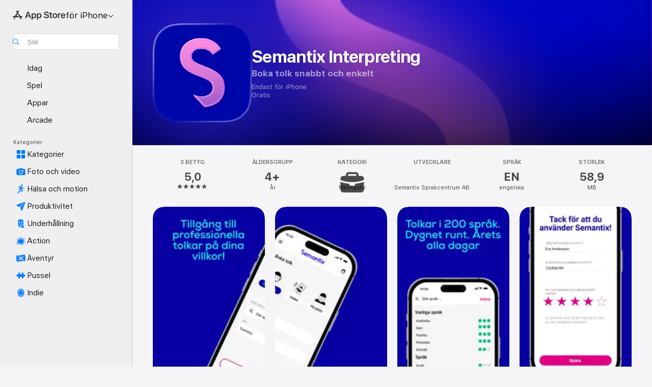

--- FILE ---
content_type: application/javascript
request_url: https://apps.apple.com/assets/translations~BgsNvSjK1b.js
body_size: 35022
content:
const e={"ASE.Web.AppStore.WinBack.Update.macOS":"På Mac går du till System­inställningar > Allmänt > Program­uppdatering","ASE.Web.AppStoreClient.Designed.For.Phone":"Designad för iPhone","ASE.Web.AppStoreClient.Grouping.App.Store":"App Store","ASE.Web.AppStore.Navigation.LandingPage.AppsAndGames":"Appar och spel","ASE.Web.AppStore.WinBack.Update.iOS":"För iPhone och iPad: Gå till Inställningar > Allmänt > Programuppdatering","ASE.Web.AppStore.SeeAll.DeveloperOtherApps.Meta.Description":"Bläddra bland @@appName@@ och andra appar och spel i App Store.","ASE.Web.AppStore.Carrier.Title":"Uppdatera din enhet till den senaste OS-versionen för att aktivera det här abonnemanget","ASE.Web.AppStore.CTA.MacAppStore.AX":"Visa i Mac App Store","ASE.Web.AppStore.Navigation.LandingPage.Games":"Spel","ASE.Web.AppStoreClient.All.Games.Section.Title.Release.Date.Sentence":"Utgivet %@","ASE.Web.AppStore.Meta.Story.Description.Two":"Läs mer om samlingen @@storyTitle@@ med @@featuredAppName@@, @@featuredAppName2@@ och många fler i App Store.","ASE.Web.AppStoreClient.Developer.Watch":"Apple Watch","ASE.Web.AppStore.Meta.Developer.Description.ZeroApps":"Hämta appar av @@developerName@@","ASE.Web.AppStore.FilterApps.AX.Label":"Filtrera efter @@filterName@@-appar","ASE.Web.AppStoreClient.Capability.Family.Sharing.Title":"Familjedelning","ASE.Web.AppStoreClient.Not.Compatible.Banner.No.Link":"Inte kompatibel med den här enheten. Rulla till avsnittet Stöder om du vill veta mer.","ASE.Web.AppStore.VideoPlayer.AX.Fullscreen":"Helskärm","ASE.Web.AppStore.FileSize.MB.one":"@@count@@ MB","ASE.Web.AppStore.Invoice.Title":"Du kan inte avaktivera fakturor på den här enheten.","ASE.Web.AppStoreClient.Capability.Game.Center.Title":"Game Center","ASE.Web.AppStoreClient.Not.Compatible.Banner":"Inte kompatibel med den här enheten.","ASE.Web.AppStoreClient.Badge.Friends.Heading":"Vänner","ASE.Web.AppStoreClient.Arcade.Lockup.Title":"Apple Arcade","ASE.Web.AppStore.Search.NoResults.SecondLine":"för @@term@@","ASE.Web.AppStoreClient.Badge.Developer.Heading":"Utvecklare","ASE.Web.AppStoreClient.Badge.Not.Enough.Ratings.Caption":"För få betyg","ASE.Web.AppStoreClient.Action.See.All":"Visa alla","ASE.Web.AppStore.Review.StarsAria.one":"@@count@@ stjärna","ASE.Web.AppStoreClient.Badge.Language.Heading":"Språk","ASE.Web.AppStore.Ratings.TotalText":"av 5","ASE.Web.AppStoreClient.App.Events.Notification.Failure.Title":"Det gick inte att ställa in påminnelsen","ASE.Web.AppStoreClient.Lockups.Today":"Idag","ASE.Web.AppStoreClient.Capability.Family.Sharing.Paid.App.No.Iaps.Explanation":"Upp till sex familjemedlemmar kan använda den här appen om Familjedelning har aktiverats.","ASE.Web.AppStoreClient.Mso.Available.With.Upgraded.Subscription":"Tillgänglig med ett uppgraderat abonnemang","ASE.Web.AppStore.Meta.Charts.Description":"Upptäck de bästa apparna inom @@category@@ för @@platform@@ i App Store. Hämta och läs mer om appar, inklusive @@listOfApps@@.","ASE.Web.AppStoreClient.Card.Title.In.App.Purchase":"KÖP INUTI APP","ASE.Web.AppStoreClient.Capability.Game.Center.Explanation.Only.Achievements":"Upptäck nya spel och spela med vänner. Det här spelet innehåller även prestationer.","ASE.Web.AppStoreClient.App.Update.Required.Macos":"Den här appens utvecklare behöver uppdatera appen så att den fungerar tillsammans med din macOS-version.","ASE.Web.AppStore.ContentA.Middot.ContentB":"@@contentA@@ · @@contentB@@","ASE.Web.AppStoreClient.Badge.Preorder.Title":"Kommer snart","ASE.Web.AppStore.VisionPro.Footer.Links.PaymentMethods":"Ändra betalningsmetod","ASE.Web.AppStoreClient.Arcade.Welcome.Tv.Controllers.Body":"Spela med en kompatibel spelkontroll, till exempel en PlayStation-, Xbox-, Nintendo- eller MFi-spelkontroll.","ASE.Web.AppStoreClient.Capability.Family.Sharing.Paid.App.No.Iaps.Explanation.With.Action.Template":"Upp till sex familjemedlemmar kan använda den här appen om Familjedelning har aktiverats.\n{learnMoreLink}","ASE.Web.AppStoreClient.Arcade.Welcome.Tv.Individual.People.Body":"Bjud in upp till fem familjemedlemmar som kan dela ditt abonnemang via Familjedelning.","ASE.Web.AppStore.VisionPro.Footer.Links.RequestRefund":"Begär en återbetalning","ASE.Web.AppStoreClient.Account.Settings":"Kontoinställningar","ASE.Web.AppStoreClient.Developer.Website":"Utvecklarens webbplats","ASE.Web.AppStoreClient.Arcade.Welcome.Family.Member.Title":"Välkommen till Apple Arcade","ASE.Web.AppStoreClient.Not.Compatible.Banner.Template":"Inte kompatibel med den här enheten. {linkTitle}","ASE.Web.AppStore.SeeAll.CustomersAlsoBoughtApps.Meta.Description":"Bläddra bland appar och spel som liknar @@appName@@ och annat i App Store.","ASE.Web.AppStoreClient.Cancel.Coming.Soon.Button":"Avbryt notisen","ASE.Web.AppStoreClient.Grouping.Apps":"Appar","ASE.Web.AppStoreClient.Capability.Mfi.Controllers.Title":"Spelkontroller","ASE.Web.AppStore.Carrier.Update.iOS":"Gå till Inställningar > Allmänt > Programuppdatering på iPhone och iPad","ASE.Web.AppStoreClient.Action.Ok":"OK","ASE.Web.AppStoreClient.Arcade.Welcome.Tv.Controllers.Heading":"Stöd för spelkontroller","ASE.Web.AppStoreClient.Editors.Choice.Single.Line":"Redaktör­ernas val","ASE.Web.AppStore.VisionPro.Footer.Links.AboutAppStore":"Om App Store","ASE.Web.AppStoreClient.Badge.Players.Caption.Single":"En spelare","ASE.Web.AppStoreClient.Action.Review.Report":"Rapportera problem","ASE.Web.AppStoreClient.App.Not.Available.Message":"Den här appen är för närvarande inte tillgänglig i ditt land eller din region.","ASE.Web.AppStoreClient.Arcade.Welcome.Tv.Devices.Body":"Spela på iPhone, iPad, Mac och Apple TV.","ASE.Web.AppStoreClient.Developer.Website.With.Url":"Utvecklarens webbplats: {URL}","ASE.Web.AppStoreClient.Capability.Game.Center.Explanation.All.Features":"Upptäck nya spel och spela med vänner. Det här spelet innehåller även resultattavlor och prestationer.","ASE.Web.AppStoreClient.Developer.Apple.Arcade":"Apple Arcade","ASE.Web.AppStoreClient.Account.Create.Apple.Id":"Skapa nytt Apple-ID","ASE.Web.AppStoreClient.Badge.Age.Rating.Years":"år gammal","ASE.Web.AppStore.FileSize.KB.one":"@@count@@ KB","ASE.Web.AppStoreClient.Apple.Arcade":"ARCADE","ASE.Web.AppStoreClient.Capability.Shareplay.Title":"SharePlay","ASE.Web.AppStoreClient.Designed.For.Pad":"Designad för iPad","ASE.Web.AppStoreClient.Developer.Support":"Support","ASE.Web.AppStoreClient.Iad.Privacy.Marker.Button.Title":"Annons","ASE.Web.AppStore.FileSize.GB.other":"@@count@@ GB","ASE.Web.AppStore.Navigation.PlatformHeading":"Plattform","ASE.Web.AppStoreClient.Editors.Choice.Ribbon.Heading":"Utmärkelser","ASE.Web.AppStore.Navigation.LandingPage.Discover":"Upptäck","ASE.Web.AppStore.Navigation.LandingPage.Apps":"Appar","ASE.Web.AppStoreClient.App.Events.Notification.Not.Authorized.Title":"Slå på notiser","ASE.Web.AppStoreClient.App.Support":"Appsupport","ASE.Web.AppStore.FileSize.MB.other":"@@count@@ MB","ASE.Web.AppStoreClient.Banner.Vision.Only.App.No.Link":"Den här appen är bara tillgänglig för Apple Vision","ASE.Web.AppStoreClient.Guided.Search.Token.Entity.Stories":"Artiklar","ASE.Web.AppStoreClient.App.Events.Notification.Toast.Detail":"Du får ett meddelande när det här eventet startar.","ASE.Web.AppStoreClient.App.Events.Notification.Failure.Detail":"Försök igen senare.","ASE.Web.AppStoreClient.Guided.Search.Token.Entity.Applewatch":"Apple Watch","ASE.Web.AppStoreClient.Footer.Send.Gift":"Skicka present","ASE.Web.AppStore.Meta.Story.Description.WithArticleContent":"@@articleContent@@ Få fler tips och instruktioner i App Store.","ASE.Web.AppStoreClient.Developer.Apps.And.Games":"Appar och spel","ASE.Web.AppStoreClient.App.Update.Required.Ios":"Den här appens utvecklare behöver uppdatera appen så att den fungerar tillsammans med din iOS-version.","ASE.Web.AppStoreClient.Editorial.Badge.Games":"Spel","ASE.Web.AppStoreClient.Guided.Search.Token.Entity.Developers":"Utvecklare","ASE.Web.AppStore.WinBack.DirectionalTitle":"Uppdatera programvaran genom att följa dessa steg:","ASE.Web.AppStore.WinBack.Body":"När uppdateringen är klar kan du använda länken till kampanjerbjudandet för att lösa in erbjudandet.","ASE.Web.AppStore.FileSize.GB.one":"@@count@@ GB","ASE.Web.AppStore.Meta.Reviews.Title":"@@appName@@ – betyg och recensioner","ASE.Web.AppStoreClient.Editorial.Badge.Apps":"Appar","ASE.Web.AppStoreClient.Developer.Mac.Apps":"Mac","ASE.Web.AppStore.More":"Mer","ASE.Web.AppStore.Meta.Charts.Title":"Bästa apparna inom @@category@@ för @@platform@@","ASE.Web.AppStoreClient.Developer.Apps":"Appar","ASE.Web.AppStore.Arcade.UpsellFooter.CallToActionDisclaimerMark":"*","ASE.Web.AppStore.Meta.SearchResults.Title":"Sökresultat för @@term@@","ASE.Web.AppStoreClient.Flow.Preview.Action.Share":"Dela","ASE.Web.AppStore.Share.Button.Value":"Dela","ASE.Web.AppStoreClient.App.Events.Calendar.Not.Authorized.Detail":"Du kan slå på åtkomst till kalendrar för App Store i Inställningar.","ASE.Web.AppStoreClient.Apps.In.Bundle":"%i appar i det här paketet","ASE.Web.AppStoreClient.Editorial.Search.Result.Type.Category.Title.Case":"Kategori","ASE.Web.AppStore.Meta.Description":"Hitta appar och spel för iPhone, iPad, Mac och mycket mer i App Store.","ASE.Web.AppStore.WinBack.Subhead":"Det här erbjudandet är endast tillgängligt på Apple-enheter med den senaste versionen av iOS, iPadOS eller macOS.","ASE.Web.AppStoreClient.Cancel.Coming.Soon.Button.Download":"Avbryt hämtning och notis","ASE.Web.AppStoreClient.Action.See.Details":"Se detaljer","ASE.Web.AppStoreClient.Arcade.Welcome.Individual.Title":"Välkommen till Apple Arcade","ASE.Web.AppStoreClient.Developer.Phone.Pad.Apps":"iPad och iPhone","ASE.Web.AppStore.App.OnlyForMac":"Endast för Mac","ASE.Web.AppStoreClient.Editorial.Search.Result.Type.Story.Title.Case":"Artikel","ASE.Web.AppStoreClient.Arcade.Welcome.Tv.Devices.Heading":"Tillgänglig på alla dina Apple-enheter","ASE.Web.AppStoreClient.Badge.Size.Heading":"Storlek","ASE.Web.AppStoreClient.Account.Redeem.Short":"Lös in presentkort","ASE.Web.AppStore.ArcadeSeeAll.Meta.Title":"Arcade","ASE.Web.AppStore.VideoPlayer.AX.Replay":"Spela upp video igen","ASE.Web.AppStore.Meta.Charts.DescriptionWithoutCategory":"Upptäck de bästa apparna för @@platform@@ på App Store. Hämta och läs mer om appar, inklusive @@listOfApps@@.","ASE.Web.AppStoreClient.Action.Review.Copy":"Kopiera text","ASE.Web.AppStore.Ratings.CountText":"@@numberOfRatings@@ betyg","ASE.Web.AppStore.Meta.Developer.Description.TwoApps":"Hämta appar av @@developerName@@, inklusive @@listing1@@ och @@listing2@@.","ASE.Web.AppStoreClient.Arcade.Welcome.Tv.Continue.Button":"Fortsätt","ASE.Web.AppStoreClient.Account.Create.Apple.Id.Rebrand":"Skapa nytt Apple‑konto","ASE.Web.AppStoreClient.Capability.Safari.Extension.Explanation":"Den här appen innehåller ett Safari-tillägg som gör att du kan anpassa hur webbläsaren fungerar.","ASE.Web.AppStoreClient.App.Events.Notification.Toast.Title":"Notis på","ASE.Web.AppStoreClient.Editorial.Search.Result.Type.Collection.Title.Case":"Samling","ASE.Web.AppStore.Meta.ChartsHub.Description":"Upptäck de populäraste spelen och apparna för @@platform@@, inklusive @@listing1@@, @@listing2@@, @@listing3@@, @@listing4@@ på App Store.","ASE.Web.AppStoreClient.App.Events.Calendar.Not.Authorized.Title":"Tillåt åtkomst till kalendrar","ASE.Web.AppStoreClient.Account.Top.Up":"Sätt in pengar på kontot","ASE.Web.AppStoreClient.Developer.Imessage":"iMessage","ASE.Web.AppStore.Invoice.Body":"Försök igen på en iPhone, iPad eller Mac eller använd iTunes på en PC.","ASE.Web.AppStore.VideoPlayer.AX.Unmute":"Ljud på","ASE.Web.AppStore.Navigation.LandingPage.Categories":"Kategorier","ASE.Web.AppStoreClient.Banner.Vision.Only.App.With.Link":"Den här appen är bara tillgänglig för Apple Vision. Läs mer","ASE.Web.AppStore.FilterGames.AX.Label":"Filtrera efter @@filterName@@-spel","ASE.Web.AppStoreClient.Badge.Players.Caption.Player":"Spelare","ASE.Web.AppStoreClient.Badge.Players.Heading":"Spelare","ASE.Web.AppStore.SelectedFilterGames.AX.Label":"Filtrerar för närvarande efter @@filterName@@-spel","ASE.Web.AppStoreClient.Action.Review.Not.Helpful":"Inte hjälpsam","ASE.Web.AppStoreClient.Badge.Mfi.Heading":"Spelkontroll","ASE.Web.AppStoreClient.Badge.Preorder.Date":"Förväntas {releaseDate}","ASE.Web.AppStoreClient.Arcade.Subscribe.Page.Not.Now":"Inte nu","ASE.Web.AppStore.Navigation.LandingPage.Home":"Hem","ASE.Web.AppStore.Navigation.LandingPage.Create":"Skapa","ASE.Web.AppStoreClient.Action.Review.Helpful":"Hjälpsam","ASE.Web.AppStoreClient.Developer.Vision":"Apple Vision","ASE.Web.AppStoreClient.Intro.Price.Offer.Subtitle":"Se detaljer","ASE.Web.AppStore.Meta.EditorialShelfCollection.Description":"Upptäck appar och spel för @@platform@@, inklusive @@listOfApps@@ på App Store.","ASE.Web.AppStoreClient.App.Store.Editors.Attribution":"– App Store-redaktionen","ASE.Web.AppStore.ArcadeLogo.AccessibilityValue":"Apple Arcade","ASE.Web.AppStore.Navigation.LandingPage.Search":"Sök","ASE.Web.AppStoreClient.From.Contacts":"Från Kontakter","ASE.Web.AppStoreClient.App.Events.Notification.Detail":"{eventTitle} händer nu. Kolla in det.","ASE.Web.AppStoreClient.License.Agreement":"Licensavtal","ASE.Web.AppStore.Meta.TitleWithSiteName":"@@title@@ – App Store","ASE.Web.AppStoreClient.Account.Subscriptions":"Abonnemang","ASE.Web.AppStoreClient.Capability.Family.Sharing.Some.Shareable.Iaps.Explanation":"En del köp i appar och abonnemang kanske kan delas med familjegruppen när Familjedelning är aktiverat.","ASE.Web.AppStore.Search.NoResults":"Inga resultat hittades.","ASE.Web.AppStoreClient.Arcade.Welcome.Family.Member.Subtitle":"Nu kan din familj hämta och spela spel från Apple Arcade via Familjedelning.","ASE.Web.AppStoreClient.Account":"Konto","ASE.Web.AppStoreClient.Badge.Mfi.Supported":"Stöds","ASE.Web.AppStore.VideoPlayer.AX.Play":"Spela upp","ASE.Web.AppStore.SeeAll.Reviews.Meta.Description":"Se recensioner och betyg för @@appName@@ med mera i App Store.","ASE.Web.AppStoreClient.Guided.Search.Token.Entity.Arcade":"Apple Arcade","ASE.Web.AppStoreClient.Arcade.Preorder.Coming.Soon":"KOMMER SNART","ASE.Web.AppStoreClient.Badge.Chart.Position.Heading":"Rankning","ASE.Web.AppStore.Meta.Story.Description.Three":"Läs mer om samlingen @@storyTitle@@ med @@featuredAppName@@, @@featuredAppName2@@, @@featuredAppName3@@ och många fler i App Store.","ASE.Web.AppStore.Search.NoResults.FirstLine":"Inga resultat","ASE.Web.AppStoreClient.Developer.Tv":"Apple TV","ASE.Web.AppStore.App.OnlyForWatch":"Endast för Watch","ASE.Web.AppStoreClient.Cancel.Coming.Soon.Cancel":"Inte nu","ASE.Web.AppStoreClient.Grouping.Discover":"Upptäck","ASE.Web.AppStoreClient.Badge.Players.Caption.Multiplayer.Indefinite.Max.Limit":"{minPlayers}–{maxPlayers}+","ASE.Web.AppStoreClient.Lockups.Days.Ago.Format":"{daysAgo} dagar sedan","ASE.Web.AppStore.VisionPro.Footer.Blurb":"Dra nytta av unika och kraftfulla funktioner i Apple Vision Pro med appar som du redan använder och gillar, samt helt nya rumsliga appar som utformats speciellt för Vision Pro. Upptäck spel, fängslande underhållning och produktivitetsappar som tänjer på gränserna för vad som är möjligt.","ASE.Web.AppStoreClient.Badge.Players.Caption.Multiplayer.Definite.Limit":"{minPlayers}–{maxPlayers}","ASE.Web.AppStore.Navigation.AX.AppStoreLogo":"App Store","ASE.Web.AppStoreClient.Arcade.Welcome.Family.Member.Family.Button":"Hantera familj","ASE.Web.AppStoreClient.Capability.Siri.Title":"Siri","ASE.Web.AppStore.Meta.SearchLanding.Title":"Sök","ASE.Web.AppStoreClient.Capability.Family.Sharing.Action.Title":"Läs mer","ASE.Web.AppStoreClient.Action.Settings":"Inställningar","ASE.Web.AppStoreClient.Banner.Vision.Only.App.Learn.More.Link":"Läs mer","ASE.Web.AppStoreClient.Action.Version.History.See.All":"Versionshistorik","ASE.Web.AppStore.Arcade.UpsellFooter.LineTwo":"Ingen reklam.","ASE.Web.AppStoreClient.Mso.Included.In.Subscription":"Ingår i ditt aktuella abonnemang","ASE.Web.AppStore.Shared.Footer.PrivacyPolicy.Text":"App Store och integritet","ASE.Web.AppStore.Navigation.Categories.Title":"Kategorier","ASE.Web.AppStore.Meta.Developer.Description.ThreeApps":"Hämta appar av @@developerName@@, inklusive @@listing1@@, @@listing2@@ och @@listing3@@.","ASE.Web.AppStoreClient.Capability.Family.Sharing.Some.Shareable.Iaps.Explanation.With.Action.Template":"En del köp inuti appar och abonnemang kan delas med familjegruppen när Familjedelning är aktiverat.\n{learnMoreLink}","ASE.Web.AppStoreClient.Capability.Game.Center.Explanation.Only.Leaderboards":"Upptäck nya spel och spela med vänner. Det här spelet innehåller även resultattavlor.","ASE.Web.AppStoreClient.Arcade.Welcome.Individual.Subtitle":"Dela med dig av det roliga! Med Familjedelning kan upp till fem familjemedlemmar dela ditt abonnemang utan ytterligare kostnader.","ASE.Web.AppStoreClient.Badge.Players.Caption.Multiplayer.Indefinite.Min.And.Max.Limit":"{minPlayers}+","ASE.Web.AppStoreClient.Account.Redeem":"Lös in presentkort eller kod","ASE.Web.AppStore.Meta.Image.AltText":"@@title@@ i App Store","ASE.Web.AppStoreClient.Client.Control.Os.Upgrade.Title":"LETA EFTER UPPDATERING","ASE.Web.AppStore.VisionPro.Footer.Disclaimer":"*Gäller endast nya abonnenter. Registrering krävs. Abonnemanget förnyas automatiskt för en månatlig kostnad efter provperioden.","ASE.Web.AppStore.Meta.SearchResults.Description":"Hitta appar och spel relaterade till @@term@@, inklusive @@listOfApps@@ på App Store.","ASE.Web.AppStoreClient.Account.Send.Gift":"Skicka presentkort med e-post","ASE.Web.AppStore.VisionPro.Footer.Links.AboutPurchases":"Läs mer om köp inuti app","ASE.Web.AppStoreClient.Capability.Wallet.Explanation":"Det enklaste sättet att samla alla kort på ett ställe.","ASE.Web.AppStore.Navigation.PlatformSelectorText":"för @@platform@@","ASE.Web.AppStoreClient.Arcade.Welcome.Tv.Individual.People.Heading":"Spela med familjen","ASE.Web.AppStoreClient.Hero.Carousel.Overlay.Button.Title.View":"Visa","ASE.Web.AppStore.Share.Button.AccessibilityValue":"Dela","ASE.Web.AppStore.Arcade.UpsellFooter.LineOne":"Spela över 200 spel.","ASE.Web.AppStoreClient.Developer.Games":"Spel","ASE.Web.AppStoreClient.Capability.Wallet.Title":"Plånbok","ASE.Web.AppStore.Review.StarsAria.other":"@@count@@ stjärnor","ASE.Web.AppStoreClient.Arcade.Welcome.Individual.Family.Button":"Bjud in familjemedlemmar","ASE.Web.AppStoreClient.Coming.Soon.Body":"Du får ett meddelande när {appName} blir tillgängligt. Vill du avbryta notisen?","ASE.Web.AppStoreClient.Account.Setup.Family.Sharing":"Ställ in familjedelning","ASE.Web.AppStore.Meta.Product.DescriptionWithoutDeveloperName":"Hämta @@appName@@ från App Store. Se skärmbilder, betyg och recensioner, användartips och fler spel som @@appName@@.","ASE.Web.AppStoreClient.App.Events.Notification.Not.Authorized.Detail":"Du har avaktiverat notiser. Du måste aktivera dem i inställningarna.","ASE.Web.AppStoreClient.Account.Info":"KONTOINFORMATION","ASE.Web.AppStore.Meta.Product.Description":"Hämta @@appName@@ av @@developerName@@ i App Store. Se skärmbilder, betyg, recensioner, användartips och fler spel som @@appName@@.","ASE.Web.AppStore.Shared.Footer.PrivacyPolicy.URL":"https://www.apple.com/legal/privacy/data/sv/app-store/","ASE.Web.AppStoreClient.Invite":"Bjud in","ASE.Web.AppStore.FileSize.KB.other":"@@count@@ KB","ASE.Web.AppStoreClient.Badge.No.Ratings.Caption":"Inga betyg","ASE.Web.AppStoreClient.Capability.Shareplay.Explanation":"Dela upplevelser i den här appen med släkt och vänner i FaceTime eller Meddelanden.","ASE.Web.AppStoreClient.Arcade.Choose.Your.Favorites.Brick.Title":"Välj dina favoriter","ASE.Web.AppStore.VideoPlayer.AX.Pause":"Pausa","ASE.Web.AppStore.Navigation.AX.PlatformSelectorItem":"App Store för @@platform@@","ASE.Web.AppStoreClient.Badge.Category.Heading":"Kategori","ASE.Web.AppStoreClient.Badge.Players.Caption.Players":"Spelare","ASE.Web.AppStoreClient.Badge.Age.Rating.Heading":"Ålder","ASE.Web.AppStoreClient.Lockups.Yesterday":"Igår","ASE.Web.AppStore.Review.EditorsChoice":"Redaktör­ernas val","ASE.Web.AppStoreClient.Badge.Language.Caption":"+ {number_other_languages} till","ASE.Web.AppStoreClient.Account.Purchase.History":"Köphistorik","ASE.Web.AppStore.CTA.MacAppStore.App":"Mac App Store","ASE.Web.AppStoreClient.Flow.Preview.Action.See.Ratings.And.Reviews":"Se betyg och recensioner","ASE.Web.AppStoreClient.Arcade.Preorder.Lockup.Coming.Soon":"Kommer snart","ASE.Web.AppStore.Meta.ChartsHub.Title":"Toppspel och appar för @@platform@@","ASE.Web.AppStoreClient.All.Arcade.Games":"Alla Arcade-spel","ASE.Web.AppStoreClient.App.Not.Available.Title":"App ej tillgänglig","ASE.Web.AppStore.CTA.MacAppStore.Action":"Visa i","ASE.Web.AppStore.VisionPro.Footer.Links.ReportProblem":"Rapportera ett problem","ASE.Web.AppStore.SelectedFilterApps.AX.Label":"Filtrerar för närvarande efter @@filterName@@-appar","ASE.Web.AppStore.Shared.Footer.GetHelp.Text":"Support","ASE.Web.AppStoreClient.Badge.Players.Caption.Multiplayer":"Multiplayer","ASE.Web.AppStoreClient.Edit.Review":"Redigera recension","ASE.Web.AppStoreClient.Not.Compatible.Banner.Link.Title":"Visa hela listan med kompatibla enheter.","ASE.Web.AppStoreClient.Hero.Carousel.Overlay.Button.Title.Game":"Visa spel","ASE.Web.AppStore.Arcade.UpsellFooter.CallToActionText":"Prova gratis","ASE.Web.AppStore.VisionPro.Footer.LinksTitle":"Snabblänkar","ASE.Web.AppStoreClient.Arcade.Welcome.Continue.Button":"Börja spela","ASE.Web.AppStore.Navigation.LandingPage.Arcade":"Arcade","ASE.Web.AppStoreClient.App.Store.Editors.Notes":"Redaktionens kommentar","ASE.Web.AppStore.App.ComingSoon":"Kommer snart","ASE.Web.AppStoreClient.Cancel.Coming.Soon.Title":"Kommer snart","ASE.Web.AppStoreClient.Footer.Redeem":"Lös in","ASE.Web.AppStoreClient.Coming.Soon.Body.Download":"Du får ett meddelande när {appName} blir tillgänglig. Appen hämtas automatiskt. Vill du avbryta hämtningen och notisen?","ASE.Web.AppStore.VideoPlayer.AX.Mute":"Ljud av","ASE.Web.AppStore.Navigation.LandingPage.Develop":"Utveckla","ASE.Web.AppStoreClient.Developer.Latest.Release":"Senaste utgåva","ASE.Web.AppStoreClient.Editorial.Search.Result.Type.Developer.Title.Case":"Utvecklare","ASE.Web.AppStore.Meta.Developer.Description.OneApp":"Hämta appar av @@developerName@@, inklusive @@listing1@@.","ASE.Web.AppStoreClient.Game.Center":"Game Center","ASE.Web.AppStore.Arcade.UpsellFooter.LineThree":"Inga köp inuti appen.","ASE.Web.AppStore.Navigation.LandingPage.Play":"Spela","ASE.Web.AppStoreClient.Capability.Safari.Extension.Title":"Safari-tillägg","ASE.Web.AppStoreClient.Developer.Bundles":"Paket","ASE.Web.AppStoreClient.Footer.Add.Money":"Sätt in pengar på kontot","ASE.Web.AppStore.Navigation.LandingPage.Today":"Idag","ASE.Web.AppStoreClient.All.Games.Section.Title.Last.Updated.Sentence":"Uppdaterat %@","ASE.Web.AppStoreClient.Click.To.Rate":"Klicka för att betygsätta:","ASE.Web.AppStore.FileSize.byte.one":"1 byte","ASE.Web.AppStore.Meta.SiteName":"App Store","ASE.Web.AppStore.Review.DeveloperResponse":"Svar från utvecklaren","ASE.Web.AppStoreClient.Badge.Players.Caption.Required":"Krävs","ASE.Web.AppStoreClient.Capability.Game.Center.Explanation":"Spela med vänner, spåra och jämför poäng och prestationer, utmana andra spelare och tävla i multiplayerläge.","ASE.Web.AppStore.View":"Visa","ASE.Web.AppStore.Free":"Gratis","ASE.Web.AppStore.Meta.TitleWithPlatformAndSiteName":"@@title@@ för @@platform@@ – App Store","ASE.Web.AppStoreClient.Badge.Age.Rating":"Ålder","ASE.Web.AppStoreClient.Hero.Carousel.Overlay.Button.Title.Collection":"Visa samling","ASE.Web.AppStoreClient.Developer.System.Apps":"Inbyggda appar","ASE.Web.AppStore.Meta.Story.Description.One":"Läs mer om samlingen @@storyTitle@@ med @@featuredAppName@@ i App Store.","ASE.Web.AppStore.Navigation.LandingPage.Work":"Arbeta","ASE.Web.AppStore.FileSize.byte.other":"@@count@@ byte","ASE.Web.AppStore.WinBack.Title":"Det gick inte att lösa in erbjudandet","ASE.Web.AppStoreClient.App.Events.Notification.Title":"{appTitle}-event","ASE.Web.AppStoreClient.Capability.Game.Center.Explanation.No.Features":"Upptäck nya spel och spela med vänner.","ASE.Web.AppStore.App.OnlyForAppleTV":"Endast för Apple TV","ASE.Web.AppStore.App.OnlyForiMessage":"Endast för iMessage","ASE.Web.AppStoreClient.Capability.Siri.Explanation":"Använd den här appen tillsammans med Siri så får du saker gjorda.","ASE.Web.AppStore.Shared.Footer.GetHelp.URL":"https://support.apple.com/sv-se/billing","ASE.Web.AppStore.App.OnlyForPhone":"Endast för iPhone","ASE.Web.AppStore.Meta.Product.Title":"Appen @@appName@@","ASE.Web.AppStore.Meta.Developer.Description.ManyApps":"Hämta appar av @@developerName@@, inklusive @@listing1@@, @@listing2@@, @@listing3@@ och många fler.","ASE.Web.AppStore.Carrier.Body":"När du har uppdaterat din enhet går du tillbaka och använder länken du fått från din operatör för att aktivera det här abonnemanget.","ASE.Web.AppStore.ArcadeSeeAll.Meta.Description":"Upptäck spel i Apple Arcade, inklusive @@listing1@@, @@listing2@@ och @@listing3@@ i App Store.","ASE.Web.AppStoreClient.Flow.Preview.Action.Write.Review":"Skriv en recension","ASE.Web.AppStoreClient.Arcade.Action.Title.Explore":"UTFORSKA","ASE.Web.AppStoreClient.Search.Facet.Type.Title.Device.Type":"Stöder","AMP.Shared.DropdownMenu.Continue":"Fortsätt","AppStore.AccessibilityDetails.Header.NoLearnMoreLink.NoDeveloperName":"Utvecklaren har uppgett att den här appen stöder följande hjälpmedels­funktioner som gör det enklare att snabbt slutföra vanliga uppgifter i appen.","ASE.Web.AppStoreClient.Page.Facets.Sorts.Last.Updated":"Senast uppdaterad","ASE.Web.AppStoreClient.Product.Accessibility.Badge.Editors.Choice":"Redaktör­ernas val","ASE.Web.AppStoreClient.Reviews.Most.Critical":"Mest kritiska","ASE.Shared.JustAdded":"Tillagd i biblioteket","AMP.Shared.ContentA.Comma.ContentB":"@@contentA@@, @@contentB@@","AMP.Shared.ContextualSharing.Twitter":"Twitter","AMP.Shared.ContextualMenu.PlayLast":"Spela upp sist","AMP.Shared.LocaleSwitcher.Europe":"Europa","ASE.Web.AppStoreClient.Product.Accessibility.Badge.Age.Rating.Title":"Ålder","ASE.Web.AppStoreClient.Toast.Concern.Reported.Description":"Tack för dina synpunkter.","ASE.Web.AppStoreClient.Personalization.Section.Usage.Footer":"Rensa användningsdata för appar som har lagrats på den här enheten och som används till att personanpassa din App Store-upplevelse.","ASE.Web.AppStoreClient.Product.Privacy.Title":"Appintegritet","AppStore.Alert.Buy.GameControllerRequired.Vision.Message":"Om du vill spela det här spelet på din Apple Vision Pro behöver du ansluta till en kompatibel Playstation-, Xbox- eller MiFi-kontroll.","ASE.Web.AppStoreClient.Personalization.Section.Usage.Header":"DIN ANVÄNDNING AV APPAR","ASE.Web.AppStoreClient.Search.Transparency.Link":"Läs mer","AppStore.Alert.AppLaunchRestricted.Message":"Vissa appar, funktioner och tjänster kan inte visas eller användas när Begränsningar är aktiverade. Avaktivera Begränsningar om du vill använda den här appen.","AppStore.Action.Clear":"Rensa","ASE.Web.AppStoreClient.Product.Privacy.Fallback.Detail.Header.Template":"Utvecklaren har meddelat att appens integritetspraxis kan omfatta hantering av data enligt beskrivningen nedan. Denna information har inte verifierats av Apple. Mer information finns i {privacyPolicyLink}.","ASE.Web.AppStoreClient.Tap.To.Rate.Legacy":"Sätt betyg:","AppStore.Alert.Buy.VisionOnly.Paid.RemoteDownloads.Message":"Den här appen hämtas och installeras automatiskt på din Apple Vision Pro nästa gång du använder enheten.","ASE.Web.AppStoreClient.No.Search.Results.See.Ios":"Visa alla träffar för iPhone- och iPad-appar","AppStore.Action.BuyConfirm":"Köp app","AMP.Shared.ContextualSharing.CopyEmbedCode.SuccessMessage":"Inbäddningskoden har kopierats","ASE.Web.AppStoreClient.Toast.Helpful.Description":"Tack för dina synpunkter.","ASE.Web.AppStoreClient.Personalization.Description.Opted.In":"Det är viktigt för Apple att din information hålls säker medan du får en mer personlig upplevelse. Alla data nedan kommer att användas till att förbättra dina rekommendationer i App Store.","ASE.Web.AppStoreClient.Reviews.Most.Recent":"Senaste","ASE.Web.AppStoreClient.Personalization.Account.Info.Footer":"Hämtat från data som du har angett i ditt Apple-ID","AppStore.AccessibilityDetails.Header.NoLearnMoreLink":"Utvecklaren {developerName} har uppgett att den här appen stöder följande hjälpmedels­funktioner som gör det enklare att snabbt slutföra vanliga uppgifter i appen.","ASE.Web.AppStoreClient.Page.Title.Top.Charts":"Topplistor","ASE.Web.AppStoreClient.Version.History.Page.Title":"Versionshistorik","ASE.Web.AppStoreClient.Share.Sheet.Add.To.Calendar":"Lägg till i Kalender","ASE.Web.AppStoreClient.Toast.Not.Helpful.Title":"Inte hjälpsam","AMP.Shared.LocaleSwitcher.SeeAll":"Visa alla","ASE.Web.AppStoreClient.Offer.Button.Title.Open":"ÖPPNA","MediaComponents.Video.Preview":"FÖRHANDSVISA","ASE.Web.AppStoreClient.Product.Privacy.Manage.Choices.No.Link":"Använd din iPhone, iPad eller Mac till att hantera dina integritetsval.","ASE.Web.AppStoreClient.Updates.Version.Format":"Version {updateVersion}","AppStore.Alert.AppLaunchRestricted.Title":"Begränsningar har aktiverats","FUSE.Play":"Spela","ASE.Web.AppStoreClient.Page.Facets.Filters.Coming.Soon":"Kommer snart","ASE.Web.AppStoreClient.Showing.Ios.Results.No.Mac":"Inga träffar för Mac-appar. Visar träffar för iPhone- och iPad-appar.","ASE.Web.AppStoreClient.Product.Privacy.No.Details.Provided.Title":"Ingen information tillhandahållen","MediaComponents.Explicit":"Vuxet innehåll","AMP.Shared.Footer.CookiePolicy.URL":"https://www.apple.com/se/privacy/use-of-cookies/","AppStore.Alert.Buy.TvOnly.Title":"Den här hämtas till Apple TV.","ASE.Web.AppStoreClient.Page.Facets.Age.Ratings.Title.Lowercase":"Åldersgränser","AppStore.Alert.Buy.VisionOnly.Message.Arcade":"Om hämtningen inte börjar automatiskt öppnar du App Store på din Apple Vision Pro och hämtar den manuellt.","AMP.Shared.Footer.CopyrightYear":"Copyright © @@year@@","ASE.Web.AppStoreClient.Page.Facets.Sort.By.Title":"Sortera efter","ASE.Web.AppStoreClient.Product.Privacy.Definitions.Link.Template":"Hjälp för att förstå utvecklarens svar finns i {privacyDefinitionsLink}.","ASE.Web.AppStoreClient.Preorder.Expanded.Offer.Subtitle":"Förväntas {releaseDate}","AppStore.Additional.Content.After.App.Install":"Ytterligare appinnehåll","ASE.Web.AppStoreClient.Toast.Tap.To.Rate.Description":"Tack för dina synpunkter.","ASE.Web.AppStoreClient.Unsupported.Macos.Version":"Kräver macOS {osVersion} eller senare.","FUSE.AX.UI.Close.Navigation":"Stäng navigeringsfältet","AMP.Shared.ContextualMenu.DeleteFromLibrary":"Radera från biblioteket","ASE.Web.AppStoreClient.Search.Results.Vision.Title":"Apple Vision","ASE.Web.AppStoreClient.Tv.Product.Section.Ratings":"Betyg","FUSE.Error.AnErrorOccurred":"Ett fel inträffade","ASE.Web.AppStoreClient.Reviews.Sort.By":"Sortera efter","AppStore.Alert.Buy.TvGameControllerRequired.Message":"Om du vill använda den här appen ansluter du en MFi Bluetooth-spelkontroll. Du hittar dem online eller i Apple Store.","AMP.Shared.Footer.TermsOfUse.URL":"https://www.apple.com/se/legal/internet-services/","FUSE.Sorts.Descending":"Fallande","ASE.Web.AppStoreClient.Product.Privacy.Manage.Choices.Template":"Läs om hur utvecklaren låter dig {manageChoicesLink}.","ASE.Web.AppStoreClient.Page.Facets.Filter.By.Title.Lowercase":"Filtrera efter","AMP.Shared.ContextualMenu.ShowLyricsTranslations":"**AMP.Shared.ContextualMenu.ShowLyricsTranslations**","AppStore.Action.Continue":"Fortsätt","ASE.Web.AppStoreClient.Trending.Shelf.Title":"Trendande","ASE.Web.AppStoreClient.Product.Section.Reviews":"Betyg och recensioner","ASE.Web.AppStoreClient.Ratings.Status.Not.Enough.Ratings":"Det visas ingen översikt eftersom den här appen inte har fått tillräckligt många betyg.","ASE.Web.AppStoreClient.Search.Facet.Any.Category":"Alla","ASE.Web.AppStoreClient.Personalization.Ratings":"Betyg och recensioner","ASE.Web.AppStoreClient.Page.Facets.Sorts.Category":"Filtrera efter","AppStore.Annotations.ExternalBrowser.Title":"Webbläsarmotor","ASE.Web.AppStoreClient.Personalization.Section.Usage.Clear.Data":"Rensa användningsdata för appar","ASE.Web.AppStoreClient.Tv.Offer.Alert.Footer.Line.Break":"\n\n","ASE.Web.AppStoreClient.Offer.Label.Preorder":"Förbeställ","AMP.Shared.LocaleSwitcher.SwitchLanguage":"Den här sidan är tillgänglig i @@language@@","AMP.Shared.Footer.Apple.URL":"https://www.apple.com/se","AppStore.Alert.Buy.VisionOnly.Message":"Om hämtningen inte startar automatiskt öppnar du App Store på din Apple Vision Pro. Gå sedan till Köpt för att hämta den manuellt.","AMP.Shared.ContextualMenu.HideLyricsTranslations":"**AMP.Shared.ContextualMenu.HideLyricsTranslations**","AppStore.Alert.Buy.VisionOnly.Free.RemoteDownloads.Title":"Vill du skaffa den här appen på din Apple Vision Pro?","AppStore.Annotations.ExternalPurchases.Expanded.Variant4":"Support för transaktioner i den här appen kommer från utvecklaren, inte Apple. Dina konton och köp, samt integriteten och säkerheten för kontona och köpen, kommer att hanteras av utvecklaren. Ditt App Store‑konto, din lagrade betalningsmetod och andra relaterade funktioner kommer inte att vara tillgängliga från Apple. Kontakta utvecklaren angående frågor om återbetalning.","AppStore.Alert.Buy.VisionOnly.Paid.RemoteDownloads.ButtonTitle":"Fortsätt","AppStore.Annotations.ExternalPurchases.Expanded.Variant3":"Alla köp i den här appen kommer att hanteras av utvecklaren. Ditt App Store‑konto, din registrerade betalningsmetod och tillhörande funktioner, som hantering av abonnemang och förfrågningar om återbetalning, kommer inte att finnas tillgängliga. Apple ansvarar inte för integritetsskydd eller säkerhet vid transaktioner med utvecklaren och kan inte verifiera prissättning eller kampanjer som erbjuds.","ASE.Web.AppStoreClient.Toast.Tap.To.Rate.Title":"Skickat","ASE.Web.AppStoreClient.Search.Facet.Type.Title.Category":"Kategori","ASE.Web.AppStoreClient.Unsupported.Capabilities":"Den här appen kräver specifika funktioner som inte finns på den här enheten.","ASE.Web.AppStoreClient.Personalization.Subscriptions":"Abonnemang","AMP.Shared.AccountMenu.SignOut":"Logga ut","ASE.Web.AppStoreClient.Page.Facets.Sort.By.Title.Lowercase":"Kategori","ASE.Web.AppStoreClient.Page.Title.Today":"Idag","ASE.Web.AppStoreClient.Share.Gift.App":"Ge app i present…","ASE.Web.AppStoreClient.Personalization.Clear.Usage.Data.Confirmation.Header":"Rensning tar endast bort användningsdata för appar som används för personanpassning på den här enheten.","ASE.Web.AppStoreClient.Page.Facets.Filters.Controllers":"Förhandsvisningar av spel","ASE.Web.AppStoreClient.Product.Privacy.No.Details.Provided.Body":"Utvecklaren måste tillhandahålla integritetsinformation nästa gång den skickar in en appuppdatering.","FUSE.Explicit":"Explicit","ASE.Web.AppStoreClient.Search":"Sök","AMP.Shared.PreviousPage":"Föregående sida","ASE.Web.AppStoreClient.Share.Story":"Dela artikel","AppStore.Alert.GenericError.Message":"Försök igen senare.","AppStore.Alert.Buy.GameControllerRequired.ButtonContinue":"Fortsätt","ASE.Web.AppStoreClient.Product.Privacy.Summary.Privacy.Policy.Button.Title":"Utvecklarens integritetspolicy","AMP.Shared.ContextualSharing.Facebook":"Facebook","AMP.Shared.AwayFromHomeBanner.Heading":"Välj ett annat land om du vill se innehåll som är anpassat för din plats","AMP.Shared.Error.ItemNotFound":"Vi kan tyvärr inte hitta sidan som du letar efter.","AppStore.Games.ACTION_CANCEL":"Avbryt","ASE.Web.AppStoreClient.Product.Privacy.Detail.Header.Template":"Utvecklaren {developerName} har meddelat att appens integritetspraxis kan omfatta hantering av data enligt beskrivningen nedan. Denna information har inte verifierats av Apple. Mer information finns i {privacyPolicyLink}.","ASE.Web.AppStoreClient.Share.App.Event.Subtitle":"Händelse på App Store","ASE.Web.AppStoreClient.Write.A.Review":"Skriv en recension","AMP.Shared.ContextualSharing.CopyLink.SuccessMessage":"Länken har kopierats","AppStore.Action.GetConfirm":"Installera","ASE.Web.AppStoreClient.Page.Facets.Filters.Title":"INKLUDERA","ASE.Web.AppStoreClient.Page.Facets.Sorts.Name":"Namn","AppStore.Alert.GuestUserMode.Title":"Kan inte slutföra förfrågan","ASE.Web.AppStoreClient.Search.Facet.Type.Title.Price":"Pris","ASE.Web.AppStoreClient.Product.Accessibility.Badge.Star.Rating":"{starCount} stjärnor","ASE.Web.AppStoreClient.Tv.Rate.Product":"Betygsätt {title}","AppStore.Action.LearnMore":"Läs mer","ASE.Web.AppStoreClient.Personalization.Interactions":"DINA INTERAKTIONER MED APP STORE","ASE.Web.AppStoreClient.Search.Results.Switch.To.Other.Results":"Se resultat i {platformApps}","ASE.Web.AppStoreClient.Page.Facets.Include.Title.Lowercase":"Visa","ASE.Web.AppStoreClient.Page.Facets.Include.Title":"Inkludera","AppStore.Alert.Buy.GameControllerRequired.ButtonCancel":"Avbryt","ASE.Web.AppStoreClient.Page.Facets.Show.Title.Lowercase":"SORTERA EFTER","AppStore.Annotations.HighMotion.Summary":"Innehåller frekvent rörelse eller high-motion","ASE.Web.AppStoreClient.Page.Facets.Filters.Bin.Compat.Games":"Spel för iPhone och iPad","ASE.Web.AppStoreClient.Page.Facets.Sorts.Release.Date":"Utgivningsdatum","AppStore.Annotations.ExternalPurchases.Expanded.LearnMore":"Läs mer","AMP.Shared.AX.SignIn":"Logga in","FUSE.Pause":"Pausa","AppStore.Annotations.ExternalBrowser.Value.Expanded":"Den här appen använder en webbläsarmotor som inte tillhandahålls av Apple. Vissa webbläsarfunktioner från Apple är kanske inte tillgängliga, som blockering av oönskad spårning mellan olika webbplatser och minimering av mängden data som överförs till tredje part. Utvecklaren är ansvarig för integriteten och säkerheten för dina webbplatsdata.","ASE.Web.AppStoreClient.Search.Facet.Any.Price":"Alla","ASE.Web.AppStoreClient.Product.Privacy.Definitions.Link":"Integritetsdefinitioner och exempel","ASE.Web.AppStoreClient.Share.Sheet.Game.Of.Day.Title.Format":"Dagens spel: {title}","ASE.Web.AppStoreClient.Page.Facets.Filters.Controller.Support":"Stöd för spelkontroll","ASE.Web.AppStoreClient.Product.Previews.Title":"Förhandsvisningar","AMP.Shared.Library":"Bibliotek","ASE.Web.AppStoreClient.Product.Privacy.Learn.More.Link":"Läs mer","AMP.Shared.AwayFromHomeBanner.AriaLabel":"Välj lands- eller regionsbanner","AppStore.Alert.AppStoreRepair.Title":"Vill du återställa App Store för att kunna hämta?","AMP.Shared.ContextualMenu.Favorite":"Favorit","ASE.Web.AppStoreClient.Search.Results.Iphone.Ipad.Title":"iPhone och iPad","ASE.Web.AppStoreClient.Page.Facets.Filters.Age.Ratings":"Åldersgränser","FUSE.Loading":"Läser in...","AppStore.Action.OK":"OK","ASE.Web.AppStoreClient.Search.Facet.Ipad.Only":"Endast iPad","ASE.Web.AppStoreClient.Page.Facets.Filter.By.Title":"FILTRERA EFTER","ASE.Web.AppStoreClient.Personalization.Clear.Usage.Data.Confirmation.Title":"Rensa användningsdata för appar","ASE.Web.AppStoreClient.Tv.Select.To.Rate":"Välj för att betygsätta","ASE.Web.AppStoreClient.Personalization.Description.Opted.Out":"Apple kan personanpassa din App Store-upplevelse så att du kan upptäcka nya appar och spel. Du kan aktivera Personliga rekommendationer i Kontoinställningar.","AppStore.Alert.AppBuyRestricted.Title":"Begränsningar har aktiverats","FUSE.AX.UI.Open.Navigation":"Öppna navigeringsfältet","ASE.Web.AppStoreClient.Unsupported.Visionos.Version":"Kräver visionOS {osVersion} eller senare.","AppStore.Alert.AppStoreRepair.Message":"App Store har raderats och måste återställas innan du kan hämta den här appen.","FUSE.Search.Cancel":"Avbryt","FUSE.Error.TryAgain":"Försök igen","FUSE.Common.ListDelimiter":",","ASE.Web.AppStoreClient.Report.A.Problem":"Rapportera ett problem","ASE.Web.AppStoreClient.Reviews.Most.Helpful":"Mest hjälpsamma","AMP.Shared.SearchInput.Suggestions":"Förslag","AMP.Shared.NextPage":"Nästa sida","MediaComponents.Common.ListDelimiter":", ","AppStore.AccessibilityDetails.Header":"Utvecklaren {developerName} har uppgett att den här appen stöder följande hjälpmedels­funktioner som gör det enklare att snabbt slutföra vanliga uppgifter i appen. {learnMoreLink}","AppStore.Alert.Buy.GameControllerRequired.Vision.Title":"Spelkontroll – krävs","ASE.Web.AppStoreClient.Share.Editorial.Page.Subtitle":"Redaktionsartikel på App Store","AMP.Shared.LocaleSwitcher.Back":"Tillbaka","ASE.Web.AppStoreClient.Product.Privacy.Header.Template":"Utvecklaren {developerName} har meddelat att appens integritetspraxis kan omfatta hantering av data enligt beskrivningen nedan. Mer information finns i {privacyPolicyLink}.","MediaComponents.Common.Badge.Live":"LIVE","ASE.Web.AppStoreClient.Share.App":"Dela app…","ASE.Web.AppStoreClient.Product.Privacy.Learn.More.Template":"Integritetspraxis kan variera, exempelvis p.g.a. vilka funktioner du använder eller din ålder. {learnMoreLink}","ASE.Web.AppStoreClient.Personalization.Account.Info.Footer.Rebrand":"Baserat på data som du har angett i ditt Apple‑konto","AppStore.Alert.Buy.VisionOnly.Free.RemoteDownloads.ButtonTitle":"Fortsätt","AMP.Shared.SearchInput.Placeholder":"Sök","AMP.Shared.Edit":"Redigera","AMP.Shared.AX.Close":"Stäng","AppStore.Alert.GenericError.Title":"Något gick fel","ASE.Web.AppStoreClient.No.Search.Results.See.Macos":"Visa alla träffar för Mac-appar","ASE.Web.AppStoreClient.Offer.Watch.Only.Banner":"Den här appen kan bara hämtas på Apple Watch.","AMP.Shared.ContextualSharing.CopyLink.Label":"Kopiera länk","AMP.Shared.ContextualMenu.AddToLibrary":"Lägg till i biblioteket","AMP.Shared.ContextualMenu.HideLyricsPronunciation":"**AMP.Shared.ContextualMenu.HideLyricsPronunciation**","AppStore.Alert.Buy.WatchOnly.Message":"Om hämtningen inte startar automatiskt öppnar du App Store på Apple Watch. Tryck på Konto och sedan på Köpt.","ASE.Web.AppStoreClient.Recommendations":"Rekommendationer","ASE.Web.AppStoreClient.Search.Facet.Free":"Gratis","AppStore.Account.Updates.Available.Header.China":"TILLGÄNGLIGA UPPDATERINGAR SOM GÅR ATT HÄMTA OCH INSTALLERA","ASE.Web.AppStoreClient.Personalization.Preorders":"Förbeställningar","AppStore.Alert.Buy.TvOnly.ButtonTitle":"Fortsätt","AMP.Shared.Footer.AllRightsReserved":"Alla rättigheter förbehålls.","AppStore.Alert.Buy.GameControllerRequired.Title":"Spelkontroll krävs","AMP.Shared.LocaleSwitcher.AfricaMiddleEastIndia":"Afrika, Mellanöstern och Indien","ASE.Web.AppStoreClient.Product.Privacy.Fallback.Header.No.Details.Template":"Utvecklaren har inte informerat Apple om sin integritetspraxis och hantering av data. Mer information finns i {privacyPolicyLink}.","ASE.Web.AppStoreClient.Product.Privacy.Manage.Choices.Link":"hantera dina integritetsval","AppStore.Action.Cancel":"Avbryt","ASE.Web.AppStoreClient.Search.Facet.Type.Title.Age.Band":"Åldersgrupp","ASE.Web.AppStoreClient.Showing.Ios.Results.More.Relevant":"Visar träffar för iPhone- och iPad-appar. Se träffar för Mac-appar.","AMP.Shared.ContextualMenu.UndoSuggestLess":"Ångra Föreslå färre","ASE.Web.AppStoreClient.Search.Results.Vision.Apps.Title":"Appar för Apple Vision","AppStore.AccessibilityDetails.Title":"Hjälpmedel","AMP.Shared.LocaleSwitcher.Heading":"Välj land eller region","AMP.Shared.AccountMenu.Help":"Hjälp","AppStore.AgeVerification.ProductPage.Rating.BundleUnsuitableForJuveniles":"Det här paketet innehåller minst en app som har markerats som olämplig för ungdomar av Game Rating and Administration Committee.","AppStore.Alert.AppStoreRepair.ButtonContinue":"Återställ nu","AppStore.Annotations.HighMotion.Title":"High-motion","ASE.Web.AppStoreClient.Unsupported.Watchos.Version":"Kräver watchOS {osVersion} eller senare.","AppStore.Alert.Buy.VisionOnly.Paid.RemoteDownloads.Title":"Vill du köpa den här appen på din Apple Vision Pro?","ASE.Web.AppStoreClient.Product.Developer.Website":"Webbplats","AppStore.Alert.AppBuyRestricted.Message":"På grund av begränsningar som har ställts in för den här enheten går det inte att hämta den här appen.","ASE.Web.AppStoreClient.Personalization.Description.Footer.Opted.In":"Du kan stänga av Personliga rekommendationer för App Store och andra Apple-tjänster i {account_settings}.","ASE.Web.AppStoreClient.Toast.Helpful.Title":"Hjälpsamt","AppStore.Annotations.ExternalPurchases.Title":"Externa köp","AppStore.Alert.Buy.WatchOnly.Title":"Endast för Apple Watch","ASE.Web.AppStoreClient.Yes":"Ja","ASE.Web.AppStoreClient.Personalization.Interactions.Footer":"Poster som du gömmer, avbryter eller tar bort från avsnitten ovan kommer att uteslutas från de data som används till att personanpassa din App Store-upplevelse. Det kan ta upp till 24 timmar att uppdatera data.","ASE.Web.AppStoreClient.Privacy.Policy":"Integritetspolicy","ASE.Web.AppStoreClient.Preorder.Notify.Message":"Du får ett meddelande när det här spelet blir tillgängligt.","ASE.Web.AppStoreClient.Product.Privacy.Header.No.Details.Template":"Utvecklaren {developerName} har inte informerat Apple om dess integritetspraxis och hantering av data. Mer information finns i {privacyPolicyLink}.","ASE.Web.AppStoreClient.Reviews.Most.Favorable":"Mest positiva","ASE.Web.AppStoreClient.Showing.Ios.Results.More.Relevant.Link":"Se träffar för Mac-appar","ASE.Web.AppStoreClient.Search.Facet.Relevance":"Relevans","AMP.Shared.ContextualMenu.Share":"Dela","ASE.Web.AppStoreClient.Search.Transparency.Text":"Läs mer om sökresultat.","ASE.Web.AppStoreClient.Page.Facets.Filters.Multiplayer.Games":"Filter","AMP.Shared.ContextualMenu.Unfavorite":"Ångra favorit","ASE.Web.AppStoreClient.Search.Facet.Type.Title.Sort":"Sortera efter","Epic.Stage.Title.Featured.Content":"Utvalt innehåll","ASE.Web.AppStoreClient.Tap.To.Rate":"Sätt betyg","AMP.Shared.LocaleSwitcher.LatinAmericaCaribbean":"Latinamerika och Karibien","AMP.Shared.JustAdded":"**AMP.Shared.JustAdded**","ASE.Web.AppStoreClient.Page.Facets.Supports.Title":"STÖDER","AMP.Shared.Footer.CookiePolicy.Text":"Cookie-varning","AMP.Shared.ContextualSharing.CopyEmbedCode.Label":"Kopiera inbäddningskod","AMP.Shared.AccountMenu.Settings":"Inställningar","AppStore.Alert.Buy.GameControllerRequired.Message":"Om du vill spela det här spelet måste du ansluta en kompatibel spelkontroll (till exempel en PlayStation-, Xbox-, Nintendo- eller MFI-spelkontroll).","ASE.Web.AppStoreClient.Offer.Button.Title.Get":"HÄMTA","AppStore.Alert.Buy.TvGameControllerRequired.Title":"Kräver en spelkontroll","ASE.Web.AppStoreClient.Personalization.Additional.Info":"YTTERLIGARE INFORMATION SOM ANVÄNDS","ASE.Web.AppStoreClient.Search.Results.Iphone.Ipad.Apps.Title":"Appar för iPhone och iPad","AMP.Shared.LocaleSwitcher.USCanada":"USA och Kanada","ASE.Web.AppStoreClient.Product.Developer.Title":"Utvecklare","AppStore.Account.Updates.UpcomingAutomatic.Header.China":"KOMMANDE AUTOMATISKA UPPDATERINGAR SOM KOMMER ATT HÄMTAS OCH INSTALLERAS","ASE.Web.AppStoreClient.Search.Search.Instead.For.Template":"Vill du söka efter {searchTerm} istället?","AMP.Shared.Add":"Lägg till","ASE.Web.AppStoreClient.Page.Facets.Default.All":"Alla","AMP.Shared.Footer.TermsOfUse.Text":"Villkor för internettjänst","AppStore.Action.ClearSearches":"Rensa sökningar","AMP.Shared.Truncate.More":"MER","ASE.Web.AppStoreClient.Product.Privacy.Learn.More.No.Link":"Integritetspraxis kan variera, exempelvis p.g.a. vilka funktioner du använder eller din ålder.","AppStore.Annotations.ExternalPurchases.Expanded":"Apple kan inte verifiera integritetsskyddet och säkerheten för dina betalningsuppgifter och köp gjorda med den här utvecklaren. Ditt App Store-konto, sparade betalningsmetod och relaterade funktioner, såsom abonnemangshantering eller återbetalningsförfrågningar, kommer inte att vara tillgängliga.","ASE.Web.AppStoreClient.Ratings.Status.Developer.Reset":"Den här appens allmänna betyg nollställdes nyligen.","ASE.Web.AppStoreClient.Toast.Concern.Reported.Title":"Rapporterat","FUSE.Sorts.Ascending":"Stigande","AppStore.Alert.Buy.TvOnly.Message":"Om hämtningen inte startar automatiskt öppnar du App Store på Apple TV. Gå sedan till Köpt och välj appen.","AMP.Shared.ContextualMenu.PlayNext":"Spela upp härnäst","AMP.Shared.ContextualMenu.ShowLyricsPronunciation":"**AMP.Shared.ContextualMenu.ShowLyricsPronunciation**","ASE.Web.AppStoreClient.Page.Facets.Filters.Game.Previews":"Multiplayer","AppStore.Accessibility.DeveloperUrlLinkTitle":"hjälpmedelssajt","FUSE.ForYou.MyAccount":"Mitt konto","AMP.Shared.Done":"Klar","AppStore.Accessibility.DeveloperUrlLinkActionTitle":"Utvecklarsajt","ASE.Web.AppStoreClient.Ratings.Status.Not.Enough.Ratings.Or.Reviews":"Det visas ingen översikt eftersom den här appen inte har fått tillräckligt många betyg eller recensioner.","AppStore.Accessibility.DeveloperUrlText":"Mer information finns på utvecklarens {accessibilitySite}.","ASE.Web.AppStoreClient.Product.Accessibility.Badge.Chart.Position.Title":"#{chartPosition}","ASE.Web.AppStoreClient.View.Account.Info":"Kontoinställningar","AppStore.Alert.GuestUserMode.Message":"Gästanvändare har inte åtkomst till den här App Store-funktionen på den här enheten.","AppStore.Action.ProvideFeedback":"[Internt] Ge återkoppling","AppStore.Alert.Buy.WatchOnly.ButtonTitle":"Fortsätt","ASE.Web.AppStoreClient.Unsupported.Ios.Version":"Kräver iOS {osVersion} eller senare.","AppStore.Alert.Buy.VisionOnly.Free.RemoteDownloads.Message":"Den här appen hämtas och installeras automatiskt på din Apple Vision Pro nästa gång du använder enheten.","ASE.Web.AppStoreClient.Share.Sheet.App.Of.Day.Title.Format":"Dagens app: {title}","AppStore.Account.Updates.UninstallApp":"Radera","FUSE.Search.In.Library":"Sök i biblioteket","AppStore.Alert.Buy.TvGameControllerRequired.ButtonTitle":"Fortsätt","AppStore.Alert.Buy.VisionOnly.Title":"Appen kommer att hämtas till din Apple Vision Pro","ASE.Web.AppStoreClient.Product.Privacy.Fallback.Header.Template":"Utvecklaren har meddelat att appens integritetspraxis kan omfatta hantering av data enligt beskrivningen nedan. Mer information finns i {privacyPolicyLink}.","ASE.Web.AppStoreClient.Search.Did.You.Mean.Template":"Menade du {searchTerm}?","AppStore.Alert.Buy.VisionOnly.ButtonTitle":"Fortsätt","ASE.Web.AppStoreClient.Unsupported.Tvos.Version":"Kräver tvOS {osVersion} eller senare.","ASE.Web.AppStoreClient.Page.Facets.Age.Ratings.Title":"ÅLDERSGRÄNSER","ASE.Web.AppStoreClient.Search.Showing.Results.For.Template":"Visar träffar för {searchTerm}","AMP.Shared.ContextualMenu.SuggestLess":"Föreslå färre","ASE.Web.AppStoreClient.Version.String.Template":"Version {version}","AppStore.AccessibilityDetails.Header.NoDeveloperName":"Utvecklaren har uppgett att den här appen stöder följande hjälpmedels­funktioner som gör det enklare att snabbt slutföra vanliga uppgifter i appen. {learnMoreLink}","ASE.Web.AppStoreClient.Preorder.Notify.Automatic.Download.Message":"Du får ett meddelande när det här spelet blir tillgängligt. Det kommer att hämtas automatiskt.","ASE.Web.AppStoreClient.Page.Title.Categories":"Kategorier","AppStore.Annotations.ExternalBrowser.Value.Summary":"Tillhandahålls inte av Apple","AMP.Shared.LocaleSwitcher.AsiaPacific":"Stillahavsområdet","ASE.Web.AppStoreClient.Page.Facets.Filters.Multiplayer":"Multiplayerspel","ASE.Web.AppStoreClient.Product.Privacy.Summary.Privacy.Policy.Link":"utvecklarens integritetspolicy","ASE.Web.AppStoreClient.Product.Section.Description":"Beskrivning","AppStore.AgeVerification.ProductPage.Rating.UnsuitableForJuveniles":"Den här appen har markerats som olämplig för ungdomar av Game Rating and Administration Committee.","AMP.Shared.Footer.Apple.Text":"Apple Inc.","FUSE.Search.Showing.Results":"Visar resultat för ”<mark>@@searchText@@</mark>”","ASE.Web.AppStoreClient.Ratings.Status.No.Reviews":"Den här appen har ännu inte fått några recensioner.","ASE.Web.AppStoreClient.Today.Brick.Standard.Description":"{heading}: {title}","ASE.Web.AppStoreClient.Personalization.Purchases":"Köpta appar och spel","ASE.Web.AppStoreClient.Toast.Not.Helpful.Description":"Tack för dina synpunkter.","AppStore.Games.ActivityFeed.Item.Badge.Achievement":"Prestation","AppStore.Games.Card.FriendRequest.Accept.Title":"Acceptera","AppStore.Bundles.ProductPage.OnlyAvailable.Message":"Only on @@platform@@","AppStore.GameCenter.Profile.Title.WithFriendRequestsCount.one":"Game Center-profil (@@count@@)","AppStore.Arcade.SeeAllGames.PageSegment.AppleVisionGames.Title":"Apple Vision-spel","AppStore.Games.Card.ChallengeCompleted.ActionButton.Title":"Returmatch","AppStore.Ax.Rating.StarCount.Format.one":"@@count@@ stjärnor","AppStore.Games.Card.InviteFriends.Heading":"Kom igång","AppStore.Games.Card.FriendRequest.Ignore.Title":"Ignorera","AppStore.Arcade.DownloadPack.CategorySelection.MaxCount.few":"Välj upp till @@count@@ kategorier","AppStore.Games.Card.GameClip.Category.Badge":"Minispel","AppStore.Games.AddFriend.Shelf.Button.FriendRequestSent.Title":"Vänförfrågan har skickats","AppStore.Arcade.ProductPage.MoreFromAppleArcade":"Mer från Apple Arcade","AppStore.Games.AddFriends.Page.Title":"Bjud in vänner","AppStore.Arcade.DownloadPack.CategorySelection.Selected.Full.many":"@@selected_count@@ valda av @@total_count@@","AppStore.AppPlatform.Pad":"iPad","AppStore.Games.ActivityFeed.Shelf.Empty.Description.InGame":"Det finns ingen aktivitet att visa för det här spelet än. Testa att spela det eller försök lägga till några vänner.","AppStore.Games.AchievementsByGame.EmptyState.LocalPlayerSubtitle":"Du har inte hämtat några spel med prestationer än.","AppStore.Arcade.ActivityFeed.AllActivity":"Visa","AppStore.Error.Retry":"Försök igen","AppStore.GameCenter.AchievementSummary.TotalToCompleteCount":"@@count@@ prestationer","AppStore.Error.Generic":"Kan inte ansluta till App Store","AppStore.Games.Card.ChallengeCompleted.ViewButton.Title":"Visa","AppStore.ContingentOffer.AdditionalInfoButton.Title":"Läs mer","AppStore.AppPlatform.Phone":"iPhone","AppStore.Games.AccessPoint.LeaderboardHighlight.Subtitle.Scored.FriendCount":"@@count@@ vänner","AppStore.Games.ActivityFeed.Item.Badge.Leaderboard":"Resultattavla","AppStore.GameCenter.Profile.Title.WithFriendRequestsCount.two":"Game Center-profil (@@count@@)","AppStore.Games.Card.FriendRequest.ViewProfile.Title.Compact":"Visa","AppStore.AppEvents.FormattedDate.StartsIn.MinutesCountdown.few":"STARTAR OM @@count@@ MIN","AppStore.Games.Challenges.Detail.ZeroSeconds.Text":"0 sek","AppStore.Ax.Rating.StarCount.Format.two":"@@count@@ stjärnor","AppStore.Arcade.CategoryBar.AllGames.Title":"Alla spel","AppStore.Games.Card.FriendSuggestions.ActionButton.Title":"Bjud in","AppStore.Ax.OfferButton.Label.Redownload":"Stiahnuť znovu","AppStore.Games.ActivityFeed.Shelf.Empty.Description.InPlayerProfile":"Det finns ingen aktivitet att visa för den här spelaren än.","AppStore.Ax.Media.Artwork":"Bildmaterial","AppStore.Games.AccessPoint.LeaderboardHighlight.Title":"Resultattavlor","AppStore.Games.Card.Leaderboard.HeroHeading.Text":"@@gameName@@ • Resultattavla","AppStore.GameCenter.AchievementSummary.TotalAchievementsCount.many":"@@count@@","AppStore.AppEvents.FormattedDate.AvailableIn.MinutesCountdown.two":"TILLGÄNGLIG OM @@count@@ MIN","AppStore.GameCenter.AchievementSummary.TotalToCompleteCount.one":"@@count@@ prestation","AppStore.Games.Alert.ActiveChallengeLimit.Title":"Utmaningar","AppStore.Arcade.Welcome.Family.Button.ExploreArcade":"Utforska Arcade-fliken","AppStore.Games.ArcadeLibrary.Page.Title":"Alla spel","AppStore.AppEvents.FormattedDate.StartsIn.MinutesCountdown":"STARTAR OM @@count@@ MIN","AppStore.Games.Card.Highlights.HeroHeading.Text":"Apple Arcade • @@badge@@","AppStore.GameCenter.AchievementSummary.TotalAchievementsCount":"@@count@@","AppStore.Games.Card.Achievement.Category.Badge":"Prestation","AppStore.Games.AccessPoint.AchievementHighlight.Subtitle.Completed":"@@completedCount@@/@@totalCount@@ avslutade","AppStore.Ax.Media.Video":"Video","AppStore.Games.Alert.GenericError.Message":"Försök igen senare.","AppStore.Games.ArcadeLibrary.Chiclet.NewGames.Subtitle.many":"@@count@@ spel tillagda","AppStore.Separator":", ","AppStore.EditorsChoice.SingleLine":"Redaktör­ernas val","AppStore.Games.Card.Challenge.Suggestion.Category.Badge":"Utmaning","AppStore.AppEvents.FormattedDate.AvailableIn.MinutesCountdown.zero":"TILLGÄNGLIG OM @@count@@ MIN","AppStore.Games.Challenges.Detail.AttemptLeft.Text.many":"@@count@@ försök kvar","AppStore.Callout.ArcadeTrial":"Hämta det här spelet och över 100 andra","AppStore.Games.AccessPoint.LeaderboardHighlight.Subtitle.Scored":"@@rank@@ av @@friendCount@@","AppStore.Games.AccessPoint.LeaderboardHighlight.Subtitle.Scored.FriendCount.one":"@@count@@ vän","AppStore.AppEvents.FormattedDate.EventEnded":"EVENEMANGET ÄR AVSLUTAT","AppStore.Arcade.Welcome.Family.Description":"Som abonnent har du nu obegränsad tillgång till över 100 fantastiska Apple Arcade-spel. Gå till Arcade-fliken i App Store för att börja spela.","AppStore.AppEvents.FormattedDate.AvailableIn.MinutesCountdown.one":"TILLGÄNGLIG OM @@count@@ MIN","AppStore.Arcade.ReengagementShelf.SuggestedFriends.Subtitle":"Bjud in andra som Game Center-vänner.","AppStore.Games.Alert.ActiveChallengeLimit.Continue.Button.Text":"OK","AppStore.Games.ArcadeLibrary.Page.ViewInStore.Button":"Visa i butiken","AppStore.AppPlatform.Messages":"iMessage","AppStore.Games.TextWithAffordance.LessAffordance":"Mindre","AppStore.Games.Challenges.Detail.GameInstallLockup.InstallNeeded.Text":"Hämta spelet om du vill delta i utmaningen","AppStore.Games.AchievementDetails.Page.ReleaseStateIndicator.Title.Prerelease":"Förhandsversion","AppStore.Ax.Rating.StarCount.Format.zero":"@@count@@ stjärnor","AppStore.Games.Card.Category.GetStarted":"Kom igång","AppStore.Games.ArcadeLibrary.Shelf.ComingSoon.Header":"Kommer snart","AppStore.Games.Alert.ActiveChallengeLimit.Message":"Du har nått max antal aktiva utmaningar.","AppStore.GameCenter.AchievementSummary.TotalToCompleteCount.two":"@@count@@ prestationer","AppStore.GameCenter.Profile.Title.WithFriendRequestsCount.zero":"Game Center-profil (@@count@@)","AppStore.Games.Alert.GenericError.Title":"Något gick fel","AppStore.Games.ActiveChallenges.Shelf.Title":"Aktiva","AppStore.Games.Challenges.Customize.RecurringLeaderboard.Hint.Text":"Tidslängden kan inte ändras eftersom den här resultattavlan nollställs efter en viss tid.","AppStore.Games.Alert.Friends.FriendRequest.FailedToUpdate.Message":"Försök igen senare.","AppStore.Games.AccessPoint.AchievementHighlight.Subtitle.Completed.CompletedCount":"@@count@@","AppStore.Games.Alert.GenericError.Button.Title":"OK","AppStore.GameCenter.Reengagement.Achievement.CompletedCount.Title":"Du har flyt","AppStore.Games.Challenges.Customize.StartButton.Title":"Starta","AppStore.Ax.Rating.StarCount.Format.many":"@@count@@ stjärnor","AppStore.Games.Challenges.Customize.StartButton.AddFriend.Title":"Starta och lägg till spelare","AppStore.Games.Challenges.Detail.AttemptLeft.Text.one":"@@count@@ försök kvar","AppStore.AppEvents.FormattedDate.AvailableIn.MinutesCountdown.many":"TILLGÄNGLIG OM @@count@@ MIN","AppStore.Games.AchievementDetails.Page.Title":"Prestations­information","AppStore.Games.Card.FriendRequest.ViewProfile.Title":"Se profil","AppStore.Ax.iAd.PrivacyMarkerButton.Title":"Annons","AppStore.Arcade.DownloadPack.Suggestions.PrimaryButtonTitle":"Klar","AppStore.AppPlatform.TV":"Apple TV","AppStore.GameCenter.AchievementSummary.TotalAchievementsCount.zero":"@@count@@","AppStore.Games.Card.ChallengeCompleted.Footer.Draw.Title":"Oavgjort!","AppStore.Filter.ArcadeComingSoon.iOS":"Uppdatera till den senaste versionen av iOS om du vill få notiser om spelets tillgänglighet.","AppStore.Games.Alert.Friends.FriendRequest.FailedToSend.Title":"Det gick inte att skicka vänförfrågan","AppStore.Games.ArcadeLibrary.Chiclet.AllGames":"Alla spel","AppStore.Games.Challenges.Customize.StartButton.Rematch.Title":"Returmatch","AppStore.AppEvents.FormattedDate.HappeningNow":"ÄGER RUM NU","AppStore.Platform.macOS":"macOS","AppStore.Ax.Rating.StarCount.Format":"@@count@@ stjärnor","AppStore.Games.Card.Activity.HeroHeading.Text":"@@gameName@@ • Multiplayer","AppStore.Games.Achievements.Page.Header.Title":"^[@@numerator@@](textStyle: 'numerator')^[/](textStyle: 'denominator')^[@@denominator@@](textStyle: 'denominator')","AppStore.Games.Card.FriendSuggestions.Subtitle":"Från kontakter","AppStore.Arcade.ReengagementShelf.PopularWithFriends.Title":"Vänner spelar","AppStore.Arcade.DownloadPack.CategorySelection.Selected.Full.few":"@@selected_count@@ valda av @@total_count@@","AppStore.GameCenter.AchievementSummary.NumberCompletedCount.zero":"@@count@@","AppStore.Arcade.DownloadPack.CategorySelection.PrimaryButtonTitle":"Fortsätt","AppStore.Games.AchievementDetails.Page.GlobalPlayer.Section.Title":"Spelare världen över","AppStore.Games.Challenges.Detail.AcceptButton.Text":"Acceptera","AppStore.AppEvents.FormattedDate.Today":"IDAG @@date@@","AppStore.Games.Challenges.Customize.AttemptLimit.Title":"Antal försök","AppStore.Games.AccessPoint.AchievementHighlight.Subtitle.NotStarted.many":"@@count@@ prestationer","AppStore.AppPlatform.Vision":"Apple Vision","AppStore.ContingentOffer.Terms.Title":"Ytterligare villkor","AppStore.Games.Card.ChallengeInvite.ActionButton.Title":"Acceptera","AppStore.Games.ArcadeGame.FormattedDate.ReleaseDate":"d MMMM yyyy","AppStore.Games.AchievementDetails.Rarity.Percent.Text":"**^[@@rarityPercent@@](emd_color: 'emphasized')** av alla spelare har klarat den här prestationen.","AppStore.Games.Challenges.Detail.IgnoreInvite.ConfirmAlert.Ignore.Button.Text":"Ignorera utmaning","AppStore.Games.Achievements.Lockup.PrimaryAction.View.Title":"Visa","AppStore.GameCenter.AchievementSummary.TotalAchievementsCount.two":"@@count@@","AppStore.Games.Challenges.Detail.AddPlayerButton.Text":"Lägg till spelare","AppStore.GameCenter.AchievementSummary.TotalAchievementsCount.one":"@@count@@","AppStore.Callout.AppClip":"Hämta hela appen","AppStore.Games.Card.FriendSuggestion.Category.Badge":"Vänförslag","AppStore.GameCenter.Reengagement.Achievement.KeepPlaying.Subtitle":"Fortsätt spela så kan du låsa upp den här prestationen","AppStore.Games.AchievementDetails.Page.PlayersWHoHaveThis.Section.Title":"Spelare som har det här","AppStore.Games.ArcadeLibrary.Chiclet.NewGames.Subtitle.few":"@@count@@ spel tillagda","AppStore.Games.Challenges.AllGames.Shelf.Title":"Alla spel","AppStore.Games.AddFriend.Shelf.Button.AddFriend.Title":"Lägg till vän","AppStore.Games.Challenges.Detail.IgnoreInvite.ConfirmAlert.Title":"Vill du ignorera utmaningen?","AppStore.Games.Alert.Friends.FriendRequest.FailedToSend.Button.Ok":"OK","AppStore.Games.Card.Achievement.Hidden.Title":"Dolt","AppStore.Arcade.DownloadPack.Suggestions.GetAllButtonTitle":"Hämta alla","AppStore.Arcade.ReengagementShelf.SuggestedFriends.Title":"Vänförslag","AppStore.Games.Challenges.Detail.GameInstallLockup.UpdateNeeded.Text":"Om du vill tävla i denna utmaning måste du uppdatera spelet.","AppStore.Games.Challenges.Customize.DurationRule.RecurringLeaderboard.Title":"Utmaningen slutar om","AppStore.GameCenter.AchievementSummary.NumberCompletedCount.few":"@@count@@","AppStore.Arcade.DownloadPack.ShelfTitle":"Från dina favoritkategorier","AppStore.Games.Challenges.AllLeaderboards.Shelf.BottomSubtitle":"Fungerar med utmaningar","AppStore.GameCenter.ContinuePlayingShelf.Title":"Fortsätt spela","AppStore.Games.ArcadeLibrary.Chiclet.NewGames.Subtitle.zero":"BESTÄMS SENARE","AppStore.Games.ActivityFeed.Shelf.ComingSoon.Description":"Den här sidan är under utveckling och blir tillgänglig snart.","AppStore.Games.Challenges.Detail.AttemptLeft.Text.two":"@@count@@ försök kvar","AppStore.Arcade.DownloadPack.CategorySelection.SecondaryButtonTitle":"Hoppa över","AppStore.Arcade.DownloadPack.CategorySelection.Title":"Välj dina favoritkategorier för att komma igång","AppStore.Games.AccessPoint.AchievementHighlight.Subtitle.NotStarted.one":"@@count@@ prestation","AppStore.Arcade.ReengagementShelf.PopularWithFriends.Subtitle":"Populärt hos dina Game Center-vänner.","AppStore.GameCenter.AchievementSummary.TotalAchievementsCount.few":"@@count@@","AppStore.Ax.UserRatings":"@@ratings@@ betyg","AppStore.Games.Challenges.Active.Shelf.Title":"Aktiva","AppStore.Games.AchievementsByGame.EmptyState.Title":"Inga prestationer","AppStore.Games.AccessPoint.AchievementHighlight.Title":"Prestationer","AppStore.AppEvents.FormattedDate.StartsIn.MinutesCountdown.many":"STARTAR OM @@count@@ MIN","AppStore.Games.Alert.Friends.FriendRequest.FailedToUpdate.Button.Ok":"OK","AppStore.Games.Arcade.Subscriber.Access.Badge.Label":"subscriber-access-SV-SE","AppStore.Bundles.ProductPage.AvailableOnTwo.Message":"On @@platform1@@ and @@platform2@@","AppStore.Games.Card.ActivitySuggestion.ActionButton.Title":"Starta multiplayer","AppStore.GameCenter.AchievementSummary.TotalToCompleteCount.zero":"@@count@@ prestationer","AppStore.Games.Challenges.Detail.InvitedPlayers.Self.Title":"Inbjuden","AppStore.Games.Card.ChallengeCompleted.Footer.OtherPlayerWon.Title":"@@winnerName@@ vann utmaningen","AppStore.Arcade.DownloadPack.Suggestions.DownloadAllButtonTitle":"Hämta alla","AppStore.Games.ActivityFeed.Item.Badge.FriendsArePlaying":"Dina vänner spelar","AppStore.GameCenter.Reengagement.Achievement.First.Title":"Vi sätter igång","AppStore.Games.Challenges.Detail.GameInstallLockup.LockUp.ViewButton.Title":"Visa","AppStore.ContingentOffer.Description.Format":"Abonnera på @@BranchName@@ till specialpriset @@DiscountedPrice@@ (ord. @@RegularPrice@@).","AppStore.Games.AchievementDetails.Page.ReleaseStateIndicator.Title.UnderDevelopment":"Under utveckling","AppStore.AppEvents.FormattedDate.Live":"LIVE","AppStore.Games.Alert.ChallengeParticipantsLimit.Title":"Det gick inte att acceptera utmaningen","AppStore.Games.ChallengeHub.ChallengeSuggestions.Shelf.Title":"Förslag","AppStore.Games.Card.FriendsArePlaying.Category.Badge":"Dina vänner spelar","AppStore.Games.ArcadeLibrary.Shelf.GroupByReleasedDate.Section.Header":"Utgivet @@date@@","AppStore.Games.Challenges.AllLeaderboards.Shelf.Title":"Alla topplistor","AppStore.Games.AchievementsByGame.Shelf.Title":"Prestationer per spel","AppStore.Games.ArcadeLibrary.Shelf.AllGames.Header":"Alla spel","AppStore.Games.Card.AddFriends.Button.Label":"Lägg till vänner","AppStore.Games.ArcadeLibrary.Shelf.Item.Category.NewGame":"Nytt spel","AppStore.Arcade.DownloadPack.CategorySelection.MaxCount.one":"Välj @@count@@ kategori","AppStore.Arcade.DownloadPack.CategorySelection.Title.CurrentUser":"Välj dina favoritkategorier","AppStore.AppEvents.FormattedDate.AvailableIn.MinutesCountdown.few":"TILLGÄNGLIG OM @@count@@ MIN","AppStore.GameCenter.AchievementSummary.TotalToCompleteCount.few":"@@count@@ prestationer","AppStore.AppEvents.FormattedDate.AvailableIn.MinutesCountdown":"TILLGÄNGLIG OM @@count@@ MIN","AppStore.Ax.EditorsChoice.SingleLine":"Redaktörernas val","AppStore.Games.AchievementDetails.Page.Recordings.Section.Title":"I dina inspelningar","AppStore.Games.Challenges.Detail.AttemptLeft.Text.few":"@@count@@ försök kvar","AppStore.Games.AccessPoint.AchievementHighlight.Subtitle.NotStarted":"@@count@@ prestationer","AppStore.Games.Challenges.Detail.IgnoreInvite.ConfirmAlert.Cancel.Button.Text":"Avbryt","AppStore.Games.Card.Achievement.ActionButton.Title":"Spela","AppStore.Games.Challenges.Detail.DrawDescription.Text":"Oavgjort!","AppStore.File.Size":"Storlek","AppStore.Games.Challenges.Detail.IgnoreInvite.FailureAlert.Title":"Det gick inte att ignorera utmaningen","AppStore.Arcade.DownloadPack.CategorySelection.MaxCount.two":"Välj upp till @@count@@ kategorier","AppStore.Games.Card.Challenge.Category.Badge":"Utmaning","AppStore.GameCenter.Reengagement.Achievement.First.Subtitle":"Lås upp din första prestation för det här spelet","AppStore.Games.AchievementDetails.No.Rarity.Text":"Det finns inte tillräckligt med data än för att visa spelare världen över för det här spelet.","AppStore.AppEvents.FormattedDate.Tomorrow":"IMORGON @@date@@","AppStore.Games.AccessPoint.LeaderboardHighlight.Subtitle.GetStarted":"Kom igång: @@leaderboardName@@","AppStore.Games.Card.InviteFriends.Title":"Spela tillsammans","AppStore.Platform.tvOS":"tvOS","AppStore.Games.Card.Leaderboard.Category.Badge":"Resultattavla","AppStore.Games.Challenges.Detail.Invited.Description.Text":"@@inviterName@@ har utmanat dig","AppStore.Ax.OfferButton.Label.ViewInAppStore":"Visa i App Store","AppStore.Games.AccessPoint.AchievementHighlight.Subtitle.Completed.TotalCount":"@@count@@","AppStore.Games.Challenges.Detail.AttemptLeft.Text":"@@count@@ försök kvar","AppStore.AppEvents.FormattedDate.StartsIn.MinutesCountdown.one":"STARTAR OM @@count@@ MIN","AppStore.Arcade.DownloadPack.CategorySelection.Selected.Full.two":"@@selected_count@@ valda av @@total_count@@","AppStore.Ax.Rating.StarCount.Format.few":"@@count@@ stjärnor","AppStore.Arcade.DownloadPack.CategorySelection.MaxCount":"Välj upp till @@count@@ kategorier","AppStore.Arcade.SeeAllGames.PageSegment.AllGames.Title":"Alla spel","AppStore.Games.Card.ChallengeSuggestion.ActionButton.Title":"Starta utmaningen","AppStore.Arcade.ActivityFeed.RecentActivity":"Hänt sedan sist","AppStore.Arcade.SeeAllGames.Button.Title":"Visa alla spel","AppStore.Games.AccessPointHighlight.RecordingSaved.Title":"Inspelningen har sparats","AppStore.Games.Card.Event.Category.Badge":"Evenemang","AppStore.GameCenter.Reengagement.Achievement.KeepPlaying.Title":"Sluta inte nu","AppStore.Games.Challenges.AllGames.Shelf.BottomSubtitle":"Fungerar med utmaningar","AppStore.AppPlatform.Component.Separator":", ","AppStore.AppPlatform.Watch":"Apple Watch","AppStore.Platform.visionOS":"visionOS","AppStore.Platform.iOS":"iOS","AppStore.Games.Challenges.Detail.IgnoreButton.Text":"Ignorera","AppStore.GameCenter.AchievementSummary.NumberCompletedCount.many":"@@count@@","AppStore.Games.Alert.Friends.FriendRequest.FailedToSend.Message":"Försök igen senare.","AppStore.OfferButton.Arcade.Title.Explore":"Utforska","AppStore.AppEvents.FormattedDate.StartsIn.MinutesCountdown.two":"STARTAR OM @@count@@ MIN","AppStore.Arcade.DownloadPack.CategorySelection.Selected.Full.one":"@@selected_count@@ vald av @@total_count@@","AppStore.GameCenter.Profile.Title.WithFriendRequestsCount.few":"Game Center-profil (@@count@@)","AppStore.Ax.OfferButton.Label.Loading":"Läser in","AppStore.Games.Card.InviteFriends.Subtitle":"Jämför resultat, tävla och håll kontakten","AppStore.Arcade.DownloadPack.Suggestions.NotNowButtonTitle":"Inte nu","AppStore.GameCenter.Reengagement.Badge.GameCenter":"GAME CENTER","AppStore.Games.Alert.Friends.FriendRequest.RestrictedAlert.Title":"Det går inte att lägga till vänner","AppStore.AppEvents.FormattedDate.NowAvailable":"TILLGÄNGLIGT NU","AppStore.Games.Card.ChallengeCompleted.Footer.LocalPlayerWon.Title":"Du vann utmaningen!","AppStore.Games.AccessPoint.LeaderboardHighlight.Subtitle.Scored.Rank":"#@@count@@","AppStore.Arcade.DownloadPack.Suggestions.Title":"Testa de här spelen baserade på dina favoritkategorier","AppStore.GameCenter.Profile.Title.WithFriendRequestsCount":"Game Center-profil (@@count@@)","AppStore.Games.AchievementsByGame.EmptyState.FriendSubtitle":"Din vän har inte hämtat några spel med prestationer än.","AppStore.Games.Card.Activity.Category.Badge":"Multiplayer","AppStore.Games.Card.AddFriends.Text":"Spela tillsammans, jämför resultat och se vad dina vänner spelar.","AppStore.Games.Card.InviteFriends.Button":"Lägg till vänner","AppStore.Games.Challenges.Detail.AttemptLeft.Text.zero":"0 försök kvar","AppStore.Games.Alert.Friends.FriendRequest.RestrictedAlert.Message":"Du kan inte lägga till vänner på den här enheten på grund av dina begränsningar för innehåll och integritet.","AppStore.Games.Card.Collection.ActionButton.Title":"Visa","AppStore.Games.Card.FriendsArePlaying.InviteToPlay.Action":"Bjud in att spela","AppStore.Ax.OfferButton.Hint.Cancel":"Tryck snabbt två gånger för att avbryta hämtningen","AppStore.Games.ArcadeLibrary.Chiclet.NewGames.Subtitle":"@@count@@ spel tillagda","AppStore.Games.Card.Challenge.Hero.FooterSubtitle.Template":"@@prefix@@ • @@suffix@@","AppStore.AppEvents.FormattedDate.Tonight":"IKVÄLL @@date@@","AppStore.GameCenter.AchievementSummary.NumberCompletedCount.one":"@@count@@","AppStore.Games.AccessPoint.LeaderboardHighlight.Subtitle.Scored.FriendCount.many":"@@count@@ vänner","AppStore.ArcadeComingSoon.CurrentlyUnavailable":"@@appName@@ är inte tillgänglig just nu.","AppStore.Games.Card.FriendSuggestions.Heading":"Vänförslag","AppStore.Games.AchievementDetails.Rarity.Less.Than.Fraction.Text":"Färre än **^[@@rarityPercent@@](emd_color: 'emphasized')** av alla spelare har klarat den här prestationen.","AppStore.Games.Card.AppEvent.HeroHeading.Text":"@@gameName@@ • @@suffix@@","AppStore.Games.Card.ActivityInvite.ActionButton.Title":"Gå med","AppStore.GameCenter.AchievementSummary.CompletedCount.Subtitle":"Du har låst upp @@completedCount@@ av @@totalCount@@ i det här spelet","AppStore.Games.ActivityFeed.Item.Badge.Friend":"Vän","AppStore.Games.AccessPoint.ArcadeHighlight.Title":"För dig","AppStore.Games.ArcadeLibrary.Chiclet.NewGames.Subtitle.one":"@@count@@ spel tillagt","AppStore.Games.Achievements.Page.Title":"Prestationer","AppStore.Filter.ArcadeComingSoon.tvOS":"Uppdatera till den senaste versionen av tvOS om du vill få notiser om tillgänglighet.","AppStore.Games.AchievementDetails.Rarity.Percent.Only.Text":"Endast **^[@@rarityPercent@@](emd_color: 'emphasized')** av alla spelare har klarat den här prestationen.","AppStore.Games.Card.FriendRequest.Category.Badge":"Vänförfrågan","AppStore.Games.Card.Category.NewRelease":"Ny release","AppStore.Games.Challenges.Detail.InvitedPlayers.HiddenLockup.Text":"Fler spelare har bjudits in till utmaningen","AppStore.GameCenter.AchievementSummary.TotalToCompleteCount.many":"@@count@@ prestationer","AppStore.Filter.ArcadeComingSoon.macOS":"Uppdatera till den senaste versionen av macOS om du vill få notiser om spelets tillgänglighet.","AppStore.GameCenter.AchievementSummary.NumberCompletedCount.two":"@@count@@","AppStore.Arcade.DownloadPack.ShelfTitle.NewUser":"Ditt startpaket","AppStore.Games.Card.Challenge.HeroHeading.Text":"@@gameName@@ • Utmaning","AppStore.Arcade.DownloadPack.Suggestions.Title.NewUser":"Testa det här startpaketet baserat på dina favoritkategorier","AppStore.Games.Card.Achievement.HeroHeading.Text":"@@gameName@@ • Prestation","AppStore.Ax.OfferButton.Hint.Cancel.Mac":"Avbryt","AppStore.Arcade.DownloadPack.CategorySelection.MaxCount.many":"Välj upp till @@count@@ kategorier","AppStore.Games.ActivityFeed.Shelf.Title":"Aktivitet","AppStore.GameCenter.Profile.Title.WithFriendRequestsCount.many":"Game Center-profil (@@count@@)","AppStore.Games.Card.ActivityInvite.PartyCode.Text":"Gruppkod: @@partyCode@@","AppStore.GameCenter.AchievementSummary.NumberCompletedCount":"@@count@@","AppStore.Games.AchievementDetails.Page.ReleaseStateIndicator.Description":"Den här prestationen är inte aktiv ännu och väntar på att skickas in i App Store Connect.","AppStore.Conjunction.Separator":", ","AppStore.Arcade.DownloadPack.CategorySelection.Selected.Full":"@@selected_count@@ valda av @@total_count@@","AppStore.Games.ArcadeLibrary.Shelf.GroupByLastUpdatedDate.Section.Header":"Uppdaterades @@date@@","AppStore.Games.Challenges.ActiveChallenges.Card.Category.Title":"Utmaningar","AppStore.AppEvents.FormattedDate.SevenDaysOrMore.DateFormat":"d MMM","AppStore.AppEvents.FormattedDate.StartsIn.MinutesCountdown.zero":"STARTAR OM @@count@@ MIN","AppStore.Games.AchievementDetails.Page.ComingSoon.Description":"Information om prestationerna är på gång och blir snart tillgänglig.","AppStore.Games.Alert.Friends.FriendRequest.FailedToUpdate.Title":"Det gick inte att uppdatera vänförfrågan","AppStore.Games.AccessPointHighlight.RecordingSaved.Subtitle":"Tryck för att se eller dela","AppStore.Games.TextWithAffordance.MoreAffordance":"Mer","AppStore.AppPlatform.Mac":"Mac","AppStore.Games.Challenges.Customize.DurationRule.Title":"Utmaningen pågår i","AppStore.Games.Alert.ChallengeParticipantsLimit.Message":"Utmaningen har nått max antal deltagare.","AppStore.Games.Card.Category.ComingSoon":"Kommer snart","AppStore.Arcade.SeeAllGames.ComingSoonShelf.Title":"Kommer snart","AppStore.AppEvents.FormattedDate.SixDaysOrLess.DateFormat":"EEE j:mm","AppStore.Games.Challenges.Detail.IgnoreInvite.ConfirmAlert.Message":"Du kommer inte att kunna delta i utmaningen och får inga uppdateringar.","AppStore.Games.Card.Leaderboard.FormattedScore.Template":"Poäng: @@formattedScore@@","AppStore.Games.Events.Page.Title":"Evenemang","AppStore.Games.LeaderboardsOverview.Page.Title":"Resultattavlor","AppStore.Games.Activity.InviteToPlayButton.Title":"Bjud in att spela","AppStore.Games.Activity.PlayerPicker.AddPlayers.NavBar.Title":"Lägg till spelare","AppStore.Games.LeaderboardsOverview.FriendsPlaying.Title":"@@count@@ vänner spelar","AppStore.Games.FriendsPlaying.EmptyState.Title":"Inga vänner som spelar","AppStore.Games.GameDetails.Alert.NotEligible.Button.Text":"OK","AppStore.Games.Challenges.FriendComparison.CompletedShelf.Title":"Blev klart ihop med @@friendName@@","AppStore.Games.Activity.Review.Header.Metadata.Subtitle":"@@num@@ spelare","AppStore.Games.FriendsLinks.Shelf.FriendSuggestions.Title":"Bjud in vänner","AppStore.Games.Home.ContinuePlaying.GameMenu.Play":"Spela spelet","AppStore.Games.LeaderboardsOverview.FriendsPlaying.Title.zero":"Bara du spelar","AppStore.Games.GameOverview.Shelf.FriendsWhoPlay.Link.Subtitle":"Vänner som spelar","AppStore.Games.Challenges.History.Game.Shelf.Title":"Avslutade per spel","AppStore.Games.Challenges.Detail.PlayButton.Text":"Spela","AppStore.Games.Challenges.History.AllFriendsWins.Page.Title.one":"Segrar mot vän","AppStore.Games.GameOverview.Shelf.Achievements.Link.Subtitle":"Prestationer","AppStore.Games.Challenges.Rules.AttemptLimit.Limited.one":"@@count@@ försök","AppStore.Games.Challenges.History.CompletedCount.one":"@@count@@ utmaning","AppStore.Games.ChallengesHub.Page.CreateButton.Text":"Nytt","AppStore.Games.Leaderboard.Lockup.RankedFriendsCount":"/‍@@count@@","AppStore.Games.FriendsLinks.Shelf.FriendCount.Title":"Alla vänner","AppStore.Games.Friends.InviteFriendsViaMessages":"Bjud in vänner via Meddelanden","AppStore.Games.Challenges.Detail.NumberOfTries.Text.few":"@@count@@ försök","AppStore.Games.Challenges.iMessage.Fallback.Subcaption":"Om du vill se utmaningen från @@inviterName@@, uppdatera till iOS 26 eller macOS 26 eller senare.","AppStore.Games.Activity.Review.Page.Create.Invite.Button.Title.No.Players":"Gå med i multiplayer‑spel","AppStore.Games.GameAchievementsList.Page.Completed.Title":"Avslutade","AppStore.Games.GameLibrary.Shelf.Empty.Subtitle":"Du har inte hämtat några spel än","AppStore.Games.Home.Page.ComingSoon.Description":"Hemflödet är under utveckling och kommer snart att bli tillgängligt.","AppStore.Games.Challenges.History.AllFriends.Page.Title.one":"Utmaningar med en vän","AppStore.Games.GameDetails.Page.Subtitle.LastPlayedAt":"Spelades: @@lastPlayedDate@@","AppStore.Games.LeaderboardWithFriendActivity.Shelf.Title":"Vänners aktivitet","AppStore.Games.Challenges.iMessage.Summary":"Inbjudan att spela @@gameName@@","AppStore.Games.GameLibraryMenu.Chiclet.Arcade.Action":"Utforska Apple Arcade","AppStore.Games.Challenges.Review.Rule.Title":"Regler","AppStore.Games.FriendsLinks.Shelf.FriendRequests.Subtitle.one":"@@count@@ ny förfrågan","AppStore.Games.Challenges.History.FriendCount.one":"@@count@@ vän","AppStore.Games.Challenges.iMessage.Fallback.Caption":"Utmaningsinbjudan","AppStore.Games.FriendRequestProfileModule.Title":"@@primaryName@@ vill bli vän med dig!","AppStore.Games.Challenges.Detail.NoContestDescription.Text":"Ingen tävling","AppStore.Games.Activity.Shelf.Challenges.Title":"Utmaningar","AppStore.Games.EventsAndUpdates.Detail.ViewInStore":"Visa i butiken","AppStore.Games.GameLibraryMenu.Chiclet.Arcade.Title":"Apple Arcade","AppStore.Games.FriendsPlay.Count.Page.Title":"@@count@@ vänner spelar","AppStore.Games.Charts.List.PositionVariance.Text":"@@count@@ platser","AppStore.Games.Challenges.History.PageHeading.Completed":"Avslutade","AppStore.Games.GameDetails.Page.Banner.NotCompatible.Message":"Spelet är inte kompatibelt med den här enheten.","AppStore.Games.LeaderboardDetails.Page.Entry.GlobalPosition.TopExact":"Du är rankad @@rank@@ av @@maxRank@@ spelare på den här resultattavlan","AppStore.Games.Challenges.Detail.Menu.LeaveChallenge.ConfirmAlert.Title":"Lämna utmaningen","AppStore.Games.Friends.InviteFriends.Shelf.EmptyState.Subtitle":"Spela tillsammans, jämför poäng på resultattavlor och se vad dina vänner spelar.","AppStore.Games.Challenges.History.PageHeading.WinOnly":"Segrar","AppStore.Games.GameLibrary.Shelf.Empty.Button.Text":"Utforska spel","AppStore.Games.Activity.Review.Page.Invite.Player.Section.Title":"Bjud in spelare","AppStore.Games.GameLibrary.Shelf.Error.Subtitle":"Det gick inte att hämta spel. Försök igen.","AppStore.Games.Challenges.History.EmptyState.Title":"Ingen utmaning än","AppStore.Games.LeaderboardsList.Shelf.Header.LeaderboardsCount.Title":"Resultattavlor","AppStore.Games.ActivityReview.Page.Search.Placeholder.Text":"Vänner och kontakter","AppStore.Games.GameOverview.Shelf.Information.Link.Subtitle":"Information","AppStore.Games.Challenges.Invites.Card.Title":"@@inviterName@@ utmanade dig i @@gameName@@","AppStore.Games.LeaderboardDetails.Page.ChallengeButton.Title":"Utmaning","AppStore.Games.LeaderboardsList.Shelf.Header.LeaderboardSetsCount.Title":"Set","AppStore.Games.Activity.Shelf.Multiplayer.Subtitle":"Bjud in dina vänner att spela tillsammans","AppStore.Games.FriendsPlaying.EmptyState.Subtitle":"Lägg till vänner för att jämföra resultat, se vad de spelar och tävla i utmaningar.","AppStore.Games.GameAchievementsList.Page.Title":"Prestationer","AppStore.Games.GameMediaPreview.Page.Header.Title":"Förhandsvisa","AppStore.Games.LeaderboardSets.Leaderboard.zero":"@@count@@ resultattavlor","AppStore.Games.Challenges.FriendComparison.Subtitle.Subtitle":"@@challengeCount@@ spelade i @@gameCount@@","AppStore.Games.FriendRequests.InviteFriendsUpsell.Title":"Ha kul med vännerna","AppStore.Games.LeaderboardsList.Shelf.Header.LeaderboardsCount.Title.one":"Resultattavla","AppStore.Games.GameDetails.Annotation.Controller.Recommended.Title":"Spelkontroll rekommenderas","AppStore.Games.Challenges.History.Header.Title":"Avslutade","AppStore.Games.GameLibrary.Shelf.Lockup.Subtitle.DateAdded":"Tillagd: @@lastPlayedDate@@","AppStore.Games.Activity.Review.Page.Party.Code.Text":"Gruppkod: @@partyCode@@","AppStore.Games.FriendRequests.AcceptAction.Title":"Acceptera","AppStore.Games.LeaderboardWithActivity.Shelf.Title":"Rankade resultattavlor","AppStore.Games.ComingSoon.Alert.Title":"Kommer snart","AppStore.Games.AllActivity.Page.Title":"All aktivitet","AppStore.Games.FriendsLinks.Shelf.FriendRequests.Title":"Vänförfrågningar","AppStore.Games.Challenges.Detail.LocalPlayerWinDescription.Text":"Du vann!","AppStore.Games.GameLibraryMenu.Chiclet.Achievements.Subtitle.Fallback":"Börja jaga prestationer","AppStore.Games.Challenges.History.AllGames.Page.Title":"Utmaningar per spel","AppStore.Games.GameDetails.Annotation.Controller.Required.Title":"Spelkontroll krävs","AppStore.Games.Friends.InviteFriendsSearch.Shelf.EmptyState.Title":"Inga resultat","AppStore.Games.GamePage.PrimaryAction.Play":"Spela","AppStore.Games.GamePage.ViewInAppStoreButton.Title":"Visa i App Store","AppStore.Games.LeaderboardDetails.Page.ReleaseStateIndicator.Description":"Den här resultattavlan är inte aktiv ännu och väntar på att skickas in i App Store Connect.","AppStore.Games.Challenges.FriendComparison.EmptyState.Title":"Inga utmaningar än","AppStore.Games.Challenges.Rules.AttemptLimit.Limited.zero":"@@count@@ försök","AppStore.Games.GameDetails.Events.Shelf.Title":"Evenemang","AppStore.Games.Challenges.FriendComparison.GameSpecificSubtitle.Subtitle":"@@challengeCount@@ spelade","AppStore.Games.Contacts.Shelf.EmptyState.Title":"Inga kontakter","AppStore.Games.GameDetails.Achievements.Shelf.Title":"Prestationer","AppStore.Games.FriendsLinks.Shelf.FriendSuggestions.Subtitle.one":"@@count@@ vänförslag","AppStore.Games.ChallengesHub.GameScoped.EmptyState.Description.Text":"Sätt din egen tidsgräns och bjud in dina vänner att tävla. Låt spelen börja.","AppStore.Games.ChallengesHub.Header.Completed.Title":"@@count@@ avslutade","AppStore.Games.Friend.Suggestions.Shelf.Title":"Vänförslag","AppStore.Games.FriendsLinks.Shelf.Title":"Vänner","AppStore.Games.Friends.InviteFriendsInGamesApp":"Lägg till vänner i Apple Games","AppStore.Games.Friends.Invite":"Bjud in","AppStore.Games.Activity.InviteToPlayButton.Title.Short":"Starta","AppStore.Games.Contacts.Shelf.EmptyState.Description":"Lägg till kontakter för att snabbt bjuda in dem till spel eller starta ett samtal.","AppStore.Games.ChallengesHub.Header.Wins.Title.one":"@@count@@ seger","AppStore.Games.Challenges.History.GameCount.one":"@@count@@ spel","AppStore.Games.FriendRequests.InviteFriendsUpsell.Subtitle":"Spela tillsammans, jämför poäng på resultattavlor och se vad dina vänner spelar.","AppStore.Games.GameDetails.Alert.NotEligible.Message":"Den här appen är inte tillgänglig i appen Spel.","AppStore.Games.Activity.Card.Footer.Subtitle.PlayerRange":"@@count@@ spelare","AppStore.Games.Challenges.Detail.WinnerDescription.Text":"Vinnaren är @@playerName@@!","AppStore.Games.GameDetails.Annotation.AgeRating.InAppControls.Summary":"Innehåller kontroller i appen","AppStore.Games.Challenges.Suggested.Games.Shelf.Title":"Rekommenderade spel","AppStore.Games.FriendsPlaying.EmptyState.Button.Title":"Bjud in vänner","AppStore.Games.GameDetails.Leaderboards.Shelf.Title":"Resultattavlor","AppStore.Games.Friend.Suggestion.Source.Challenge":"Deltog i en utmaning","AppStore.Games.Highlights.Page.Title":"Höjdpunkter","AppStore.Games.Activity.Review.Header.Metadata.Subtitle.Range":"@@min@@ till @@max@@ spelare","AppStore.Games.Challenges.Rules.Duration.Week.few":"@@count@@ veckor","AppStore.Games.GamePage.Activities.Section.Title":"Aktiviteter","AppStore.Games.Challenges.History.CompletedCount":"@@count@@ utmaningar","AppStore.Games.Challenges.History.GameCount":"@@count@@ spel","AppStore.Games.ChallengeHub.Shelf.ShowMore.Button.Title":"Visa @@number@@ till","AppStore.Games.Challenges.Detail.Menu.LeaveChallenge.FailureAlert.Title":"Det gick inte att lämna utmaningen","AppStore.Games.Home.ContinuePlaying.GameMenu.CreateChallenge":"Skapa utmaning","AppStore.Games.Home.ContinuePlaying.GameMenu.Share":"Dela","AppStore.Games.LeaderboardDetails.ChallengeSuggestion.Lockup.Heading":"Rekommenderad utmaning","AppStore.Games.Library.Page.Title":"Bibliotek","AppStore.Games.GameLibrary.Shelf.Lockup.Subtitle.LastPlayedAt":"Spelades: @@lastPlayedDate@@","AppStore.Games.Challenges.GameHistory.Header.SubTitle":"@@challengeCount@@ med @@friendCount@@","AppStore.Games.EventsAndUpdates.Page.Title":"Evenemang","AppStore.Games.Challenges.Review.Participants.YouAndMore.Text":"Du, @@player1Name@@, @@player2Name@@ och @@otherPlayersCount@@ till","AppStore.Games.GameDashboard.Page.ComingSoonPlatter.Description":"Panelen med flödet för höjdpunkter är under utveckling och blir snart tillgänglig.","AppStore.Games.Friend.Suggestion.Source.Multiplayer":"Spelade @@gameName@@ tillsammans","AppStore.Games.LeaderboardSets.Leaderboard.few":"@@count@@ resultattavlor","AppStore.Games.LeaderboardDetails.Page.InviteMoreFriendsButton.Subtitle":"Bjud in andra att bli vänner så att ni kan jämföra resultat och tävla i spel som ni båda spelar.","AppStore.Games.Challenges.Detail.RematchFailure.ChallengeExists.Message":"En ny omgång för den här utmaningen finns redan","AppStore.Games.GameLibrary.Shelf.Error.Title":"Det gick inte att läsa in biblioteket","AppStore.Games.FriendsPlaying.Page.Title":"Dina vänner spelar","AppStore.Games.Friends.InviteFriends.Shelf.EmptyState.Title":"Det är roligare att spela med vänner","AppStore.Games.Challenges.FriendComparison.CreateChallengeButton.Title":"Utmana @@friendName@@","AppStore.Games.GameRatingsAndReviews.Shelf.Title":"Betyg och recensioner","AppStore.Games.Challenges.WinHistory.Header.Title":"Segrar","AppStore.Games.Friends.Shelf.EmptyState.Title":"Inga vänner än","AppStore.Games.Challenges.Detail.MessageButton.Text":"Meddelande","AppStore.Games.GameOverview.Shelf.Challenges.Link.Subtitle":"Utmaningar","AppStore.Games.GamePage.PrimaryAction.View":"Visa","AppStore.Games.EventsAndUpdates.Page.Empty.Title":"Inga evenemang","AppStore.Games.Activity.Shelf.Challenges.Subtitle":"Gör klart i din egen takt","AppStore.Games.Challenges.Detail.Menu.LeaveChallenge.ConfirmAlert.Leave.Button.Text":"Lämna utmaningen","AppStore.Games.Friends.InviteFriends.Shelf.Header":"Förslag","AppStore.Games.Friends.InviteFriendsSearch.Shelf.EmptyState.Subtitle":"för ”@@searchTerm@@”","AppStore.Games.Challenges.Detail.LongAddPlayerButton.Text":"Lägg till spelare i utmaningen","AppStore.Games.Challenges.History.AllFriends.Page.Title":"Utmaningar med vänner","AppStore.Games.Charts.List.PositionVariance.Text.One":"@@count@@ plats","AppStore.Games.GameLibrary.Shelf.Title":"Dina spel","AppStore.Games.ChallengesLeaderboard.Page.Title":"Välj en lista","AppStore.Games.Challenges.Rules.AttemptLimit.Limited.few":"@@count@@ försök","AppStore.Games.Activity.Page.Header.Title":"Bjud in att spela","AppStore.Games.LeaderboardDetails.Page.Entry.RankOverHundred":"#@@formattedRank@@","AppStore.Games.Challenges.History.AllGamesWins.Page.Title":"Segrar per spel","AppStore.Games.Challenges.Rules.AttemptLimit.Limited.many":"@@count@@ försök","AppStore.Games.Challenges.WinHistory.Friends.Shelf.Title":"Segrar mot vänner","AppStore.Games.Challenges.Detail.RematchFailure.ChallengeExists.Title":"Det gick inte att skapa utmaningen","AppStore.Games.Challenges.WinHistory.Game.Shelf.Title":"Segrar per spel","AppStore.Games.GameAchievementsList.Page.Locked.Title":"Låsta","AppStore.Games.Challenges.Invites.Card.AcceptButton.Title":"Acceptera","AppStore.Games.GameOverview.Shelf.Arcade.Link.Subtitle":"Apple Arcade","AppStore.Games.GameOverview.Shelf.Leaderboards.Link.Subtitle":"Resultattavlor","AppStore.Games.GameDetails.Page.Header.Title":"Spelinformation","AppStore.Games.GameDashboard.Page.Highlights.Title":"Höjdpunkter","AppStore.Games.FriendRequests.EmptyState.Description":"Du har inga aktiva vänförfrågningar.","AppStore.Games.Challenges.Review.Participants.YouAndTwoMore.Text":"Du, @@player1Name@@ och @@player2Name@@","AppStore.Games.EventsAndUpdates.Page.Empty.Description":"Det finns inga tillgängliga evenemang eller uppdateringar för dina spel just nu.","AppStore.Games.GamePage.ChallengeButton.Title":"Utmaning","AppStore.Games.Challenges.FriendComparison.Header.Title":"Du mot @@friendName@@","AppStore.Games.FriendRequests.EmptyState.Title":"Inga vänförfrågningar","AppStore.Games.LeaderboardsList.Shelf.Header.LeaderboardSetsCount.Title.one":"Set","AppStore.Games.Activity.Review.Page.Share.Link.Button.Title":"Dela länk","AppStore.Games.Challenges.History.Friends.Shelf.Title.one":"Utmaningar med en vän","AppStore.Games.LeaderboardSets.Leaderboard":"@@count@@ resultattavlor","AppStore.Games.FriendRequests.Source.Contacts":"Från kontakter","AppStore.Games.LeaderboardSets.Leaderboard.one":"@@count@@ resultattavla","AppStore.Games.Challenges.Detail.UnlimitedTries.Text":"Obegränsade försök","AppStore.Games.GameDetails.Shelf.ShowMore.Button.Title":"Visa mer","AppStore.Games.LeaderboardDetails.Page.InviteMoreFriendsButton.Title":"Bjud in fler vänner","AppStore.Games.FriendRequests.IgnoreAction.Title":"Ignorera","AppStore.Games.GameDetails.Leaderboards.Shelf.Subtitle.Ranked":"@@completedCount@@/@@totalCount@@ rankade","AppStore.Games.Challenges.Rules.AttemptLimit.Limited":"@@count@@ försök","AppStore.Games.GameMediaPreview.Platform.Picker.Title":"Plattformar","AppStore.Games.Friends.InviteFriends":"Bjud in vänner","AppStore.Games.ChallengesHub.Header.Wins.Title":"@@count@@ segrar","AppStore.Games.LeaderboardsOverview.FriendsPlaying.OnePlayerTitle":"@@playerName@@ spelar","AppStore.Games.Challenges.History.Friends.Shelf.Title":"Utmaningar med vänner","AppStore.Games.GameLibraryMenu.Chiclet.EventUpdates.Title":"Evenemang","AppStore.Games.Friends.Page.Title":"Vänner","AppStore.Games.Activity.Page.ReleaseStateIndicator.Description":"Den här aktiviteten är inte aktiv ännu och väntar på att skickas in i App Store Connect.","AppStore.Games.Friends.InviteFriends.Shelf.AddFriend.Button.Sent":"Skickat","AppStore.Games.GameDetails.Annotation.Controller.Supported.Title":"Spelkontroll stöds","AppStore.Games.Challenges.History.FriendCount":"@@count@@ vänner","AppStore.Games.GameDetails.FriendsPlaying.Shelf.Title":"Dina vänner spelar","AppStore.Games.Home.ContinuePlaying.Shelf.Title":"Fortsätt spela","AppStore.Games.GameDetailsSummary.Page.Header.Title":"Beskrivning","AppStore.Games.ComingSoon.Page.Description":"Den här sidan är under utveckling och blir tillgänglig snart.","AppStore.Games.Challenges.Review.Participants.YouAndOneMore.Text":"Du och @@playerName@@","AppStore.Games.ChallengesHub.Page.ComingSoon.Description":"Utmaningshubben är under utveckling och blir tillgänglig snart.","AppStore.Games.Charts.Page.Header.Title":"De populäraste spelen","AppStore.Games.ChallengesHub.Page.Title":"Utmaningar","AppStore.Games.Challenges.Rules.AttemptLimit.Unlimited":"Obegränsat","AppStore.Games.Challenges.Rules.Duration.Week.zero":"@@count@@ veckor","AppStore.Games.GameDetails.Page.Banner.OnlyAvailable.Message":"Det här spelet är bara tillgängligt på @@platform@@.","AppStore.Games.EditorialPage.Hero.ViewButton.Title":"Visa spel","AppStore.Games.Friends.Shelf.EmptyState.Description":"Lägg till vänner för att se vad de spelar, bjud snabbt in dem att spela och jämför resultaten.","AppStore.Games.GameDashboard.Hero.Shelf.Arcade.Title":"Arcade","AppStore.Games.GameDetails.Challenges.Shelf.Title":"Utmaningar","AppStore.Games.Challenges.Invites.Shelf.Title":"Inbjudningar","AppStore.Games.GameMediaPreview.Shelf.Title":"Förhandsvisa","AppStore.Games.Highlights.Shelf.ShowMore.Button.Title":"Visa mer","AppStore.Games.Challenges.Detail.NumberOfTries.Text.many":"@@count@@ försök","AppStore.Games.GameLibraryMenu.Chiclet.Achievements.Title":"Prestationer","AppStore.Games.Activity.Card.Footer.Subtitle":"@@min@@–@@max@@ spelare","AppStore.Games.FriendRequests.Page.Title":"Vänförfrågningar","AppStore.Games.Challenges.History.AllFriendsWins.Page.Title":"Segrar mot vänner","AppStore.Games.GameDetails.Page.Banner.NotEligible.Message":"Appen är inte tillgänglig i appen Spel.","AppStore.Games.GameOverview.Shelf.LeaderboardSets.Link.Subtitle":"Resultattavle-set","AppStore.Games.MoreByDeveloper.Shelf.Header.Title":"Mer av @@developer@@","AppStore.Games.Activity.Shelf.Multiplayer.Title":"Multiplayer","AppStore.Games.ChallengesHub.Header.CreateButton.Title":"Skapa","AppStore.Games.GameLibrary.Shelf.Empty.Title":"Inga spel","AppStore.Games.GameLibraryMenu.Chiclet.Achievements.Subtitle":"@@achievementCount@@ avslutade","AppStore.Games.FriendsPlay.Count.Page.Title.one":"@@count@@ vän spelar","AppStore.Games.GameDashboard.Hero.Shelf.Title":"Spelar nu","AppStore.Games.LeaderboardDetails.Page.Entry.GlobalPosition.TopBucket":"Du är bland de @@rankBracket@@ bästa av @@maxRank@@ spelare på den här resultattavlan","AppStore.Games.LeaderboardDetails.GameInstallLockup.InstallNeeded.Text":"Hämta spelet för att platsa på resultattavlan.","AppStore.Games.Challenges.Review.Participants.YouOnly.Text":"Du","AppStore.Games.Challenges.Detail.NumberOfTries.Text":"@@count@@ försök","AppStore.Games.FriendsLinks.Shelf.FriendCount.Subtitle":"@@count@@ totalt","AppStore.Games.FriendRequests.PrivacyToggle.Title":"Alla förfrågningar, endast från kontakter","AppStore.Games.GameDetails.Page.Ribbon.Component.Separator":" ·","AppStore.Games.Challenges.Detail.Menu.LeaveChallenge.ConfirmAlert.Cancel.Button.Text":"Avbryt","AppStore.Games.GameLibraryMenu.Chiclet.EventUpdates.Subtitle":"Utforska nyheter","AppStore.Games.Challenges.Detail.PlayerLockup.LocalPlayerHeading":"Du","AppStore.Games.GameOverview.Shelf.Events.Link.Subtitle":"Evenemang och uppdateringar","AppStore.Games.LeaderboardSets.Leaderboard.many":"@@count@@ resultattavlor","AppStore.Games.Challenges.FriendComparison.EmptyState.Subtitle":"Välj ditt favoritspel, ställ in en egen tidsgräns och bjud in vänner att delta. Klara, färdiga, gå!","AppStore.Games.FriendRequestProfileModule.Upsell1":"Jämför poäng på resultattavlor","AppStore.Games.LeaderboardsList.Page.Title":"Resultattavlor","AppStore.Games.FriendRequestProfileModule.Upsell2":"Delta i utmaningar","AppStore.Games.Friends.Shelf.Title":"@@count@@ totalt","AppStore.Games.Challenges.Suggested.Leaderboards.Shelf.Title":"Rekommenderade topplistor","AppStore.Games.FriendRequestProfileModule.Upsell3":"Se vad dina vänner spelar","AppStore.Games.Home.ContinuePlaying.GameMenu.ViewGame":"Visa spel","AppStore.Games.Charts.Page.Header.Subtitle":"Topp 25","AppStore.Games.GameDetails.Annotation.AgeRating.Title":"Rekommenderad ålder: @@ageRating@@","AppStore.Games.Challenges.WinHistory.CompletedCount.one":"@@count@@ seger","AppStore.Games.GameDetails.AskToBuy.Banner.Message":"Förfrågan har skickats till din förälder eller vårdnadshavare.","AppStore.Games.FriendsLinks.Shelf.FriendRequests.Subtitle":"@@count@@ nya förfrågningar","AppStore.Games.Challenges.Review.Invite.Footer.Text":"Inbjudningarna skickas ut när utmaningen skapas.","AppStore.Games.Challenges.History.Completed.Shelf.Title":"Alla avslutade utmaningar","AppStore.Games.GameLibrary.Shelf.Error.Button.Text":"Försök igen","AppStore.Games.Challenges.Rules.Duration.Week":"@@count@@ vecka","AppStore.Games.Challenges.Detail.NumberOfTries.Text.zero":"0 försök","AppStore.Games.Leaderboard.Lockup.NotRanked":"Inte rankad","AppStore.Games.ChallengesHub.EmptyState.Description.Text":"Välj dina favoritspel, välj en resultattavla, ställ in en egen tidsgräns och bjud in dina vänner. Klara, färdiga, gå!","AppStore.Games.FriendsLinks.Shelf.FriendSuggestions.Subtitle":"@@count@@ vänförslag","AppStore.Games.Friends.InviteFriends.Shelf.AddFriend.Button":"Bjud in","AppStore.Games.LeaderboardsList.Shelf.Title":"Alla resultattavlor","AppStore.Games.Challenges.Rules.Duration.Week.many":"@@count@@ veckor","AppStore.Games.AllActivity.Highlights.Shelf.Title":"Höjdpunkter","AppStore.Games.Challenges.Detail.RematchButton.Text":"Returmatch","AppStore.Games.LeaderboardDetails.Page.Entry.GlobalPosition.BottomExact":"Du är rankad @@rank@@ av @@maxRank@@ spelare på den här resultattavlan","AppStore.Games.ComingSoon.Alert.Button.OK":"OK","AppStore.Games.Challenges.Detail.Menu.LeaveChallenge.Button.Title":"Lämna utmaningen","AppStore.Games.Challenges.Detail.NumberOfTries.Text.two":"@@count@@ försök","AppStore.Games.GameDetails.Shelf.Title":"Spelinformation","AppStore.Games.LeaderboardDetails.ChallengeSuggestion.Lockup.Description":"@@playerName@@ slog ditt resultat","AppStore.Games.Challenges.Detail.ReleaseStateIndicator.Description":"Den här utmaningen är inte aktiv ännu och väntar på att skickas in i App Store Connect.","AppStore.Games.Charts.List.PositionVariance.Text.Many":"@@count@@ platser","AppStore.Games.FriendRequests.PrivacyToggle.Subtitle.ContactsOnly":"Alla vänförfrågningar du får visas här","AppStore.Games.Challenges.History.Header.SubTitle":"@@challengeCount@@ av @@gameCount@@ med @@friendCount@@","AppStore.Games.ChallengesGamePicker.Page.Title":"Välj ett spel","AppStore.Games.LeaderboardsOverview.FriendsPlaying.Title.one":"@@count@@ vän spelar","AppStore.Games.Activity.Review.Page.Create.Invite.Button.Title":"Bjud in och gå med","AppStore.Games.LeaderboardDetails.Page.Entry.LocalPlayer.Title":"Du","AppStore.Games.GameLibraryMenu.Chiclet.Arcade.Subtitle":"Över 200 fantastiska spel.\nIngen reklam. Inga köp inuti appar.","AppStore.Games.Challenges.WinHistory.CompletedCount":"@@count@@ segrar","AppStore.Games.Activity.Page.ChallengeOnly.Header.Title":"Välj en utmaning","AppStore.Games.GameAchievementsListHeader.Lockup.CompletedAchievements.Subtitle":"Totalt avslutade","AppStore.Games.GameDetails.Alert.NotEligible.Title":"Inte tillgänglig","AppStore.Games.GameLibraryMenu.Chiclet.EventUpdates.Title.Compact":"Evenemang","AppStore.Games.LeaderboardWithFriendActivity.Shelf.Subtitle":"Häng på och klättra till toppen","AppStore.Games.Challenges.WinHistory.Friends.Shelf.Title.one":"Segrar mot vän","AppStore.Games.LeaderboardSets.Shelf.Title":"Alla resultattavle-set","AppStore.Games.MoreByDeveloper.Page.Heading":"Mer av","AppStore.Games.GameLibraryMenu.Chiclet.Arcade.Subtitle.Fallback":"Se alla spel","AppStore.Games.GameDetails.Page.Banner.NotEligible.CTA.Title":"Visa i App Store","AppStore.Games.Activity.PlayerPicker.ContactInviteButton.Title":"Bjud in","AppStore.Games.Challenges.Rules.Duration.Week.one":"@@count@@ vecka","AppStore.Games.Challenges.Detail.Menu.LeaveChallenge.ConfirmAlert.Message":"Är du helt säker? Åtgärden kan inte ångras.","AppStore.Games.Challenges.Detail.NumberOfTries.Text.one":"@@count@@ försök","AppStore.Games.FriendRequests.PrivacyToggle.Subtitle.Everyone":"Alla vänförfrågningar du får visas här","AppStore.Games.Challenges.WinHistory.Completed.Shelf.Title":"Alla segrar i utmaningar","AppStore.Games.GameOverview.Shelf.Title":"Översikt","AppStore.Games.GameLockup.Sideloaded.Button.Title":"Visa","AppStore.InAppOfferPage.Description.DurationCount.Years.two":"@@count@@ år","AppStore.Games.PlayTogether.PlayerPicker.SearchBar.Placeholder":"Vänner och kontakter","AppStore.Games.Onboarding.Welcome.GameCenter.Subtitle":"Med Game Center kan du upptäcka nya spel, spela med vänner, hålla koll på dina poäng och låsa upp prestationer i spelet.","AppStore.Games.PlayTogether.GamePicker.Page.Header.ChallengeOnly.Title":"Utmaningar","AppStore.Games.SearchResults.Page.NoResults.v2.Subtitle":"Kontrollera stavningen eller gör en ny sökning","AppStore.Games.SearchResults.Shelf.AppStore.Title":"App Store","AppStore.Games.Profile.Page.Overview.Shelf.Title.LocalPlayer":"Översikt","AppStore.Games.Onboarding.Welcome.Moltres.Bullet.Access.Subtitle":"Kom åt hela ditt spelbibliotek från App Store och Apple Arcade.","AppStore.Games.PlayTogether.GamePickerLockup.Subtitle.MoreThanThreePlayers":"@@friendsCount@@ vänner spelar","AppStore.Games.Overlay.Achievements.Button.Title":"Prestationer","AppStore.Games.ContentUnavailable.Offline.Title":"Du är offline","AppStore.InAppOfferPage.Description.LeadingDurationCount.Months.zero":"@@count@@ månader","AppStore.Games.PlayTogether.GamePicker.Page.Header.ChallengeOnly.Subtitle":"Välj ett spel, bestäm reglerna och tävla med vänner om vem som får flest poäng.","AppStore.Games.SearchResults.Page.NoResults.Subtitle":"på ”@@searchTerm@@”","AppStore.Games.Overlay.Leaderboards.Button.Title":"Resultattavlor","AppStore.Games.SignIn.Prompt":"Med Game Center kan du spela med vänner, hålla koll på dina prestationer och resultat, hantera din spelarprofil med mera.","AppStore.Games.Profile.Error.EditRestricted":"Du får inte ändra ditt konto på den här enheten","AppStore.Games.Nickname.Error.Invalid":"Ditt gamernamn får inte innehålla special­tecken.","AppStore.InAppOfferPage.Description.LeadingDurationCount.Years.two":"@@count@@ år","AppStore.Games.Overlay.SocialMenu.ViewProfile.Title":"Visa profil","AppStore.Games.PlayTogether.ChallengesUpsellPrompt.Paragraph.Body":"Tävla mot dina vänner för att se vem som vinner. Med utmaningar kan du nu förvandla spel som du brukar spelar själv till delade upplevelser.","AppStore.Games.PlayTogether.ChallengesUpsellPrompt.BulletOne.Body":"Spela dina favoriter eller upptäck något nytt.","AppStore.Games.Profile.Page.Header.AdditionalAvatars.Text":"+@@count@@","AppStore.Games.Nickname.Warning.InvalidLength":"Ditt gamernamn måste innehålla minst @@min@@ och max @@max@@ tecken.","AppStore.Games.PlayTogether.GamePickerLockup.Subtitle.OnePlayer":"@@playerName@@ spelar","AppStore.Games.SimilarGames.Shelf.Header.Title":"Du kanske också gillar","AppStore.Games.Overlay.Challenges.Button.Subtitle":"@@winCount@@ segrar, @@completedCount@@ avslutade","AppStore.Games.Overlay.Multiplayer.Button.Subtitle.many":"@@count@@ aktiviteter","AppStore.Games.Profile.Page.Overview.Tile.Challenges.PartialSubtitle.Invites":"@@count@@ inbjudningar","AppStore.InAppOfferPage.Description.LeadingDurationCount.Weeks.one":"En vecka","AppStore.Games.ContentUnavailable.Offline.Description":"Anslut till internet för att se mer.","AppStore.Games.Recordings.Page.Title":"Mina inspelningar","AppStore.Games.Home.Page.Title":"Hem","AppStore.Games.SignIn.Title.GameCenter":"Logga in på Game Center","AppStore.InAppOfferPage.Description.LeadingDurationCount.Years.one":"Ett år","AppStore.Games.Onboarding.Welcome.Moltres.Bullet.Explore.Title":"Se vad som är nytt – bara för dig","AppStore.Games.SearchResults.Arcade.NoResults.v2.Subtitle":"Utforska över 200 tillgängliga spel","AppStore.Games.SearchResults.Page.Title":"Resultat","AppStore.Games.Profile.Page.NavBar.Menu.Button.Cancel.Button.text":"Avbryt","AppStore.InAppOfferPage.Description.LeadingDurationCount.Months.many":"@@count@@ månader","AppStore.Games.Onboarding.CrossUseConsent.Title":"Apple Games personaliserade upplevelse","AppStore.Games.Overlay.Multiplayer.Button.Subtitle.one":"@@count@@ aktivitet","AppStore.Games.Profile.Page.Overview.Tile.Challenges.PartialSubtitle.Invites.many":"@@count@@ inbjudningar","AppStore.Games.Overlay.Onboarding.Platter.Text.Games":"@@gameName@@ är en del av Apple Games","AppStore.Games.Overlay.SocialMenu.ViewInMoltres.Title":"Visa i Spel","AppStore.Games.SearchResults.Segment.Arcade.Title":"Apple Arcade","AppStore.Games.Onboarding.Welcome.GameCenter.Title":"Välkommen till Game Center","AppStore.Games.Overlay.SystemSettingsTab.Title":"Kontroller","AppStore.InAppOfferPage.Description.LeadingDurationCount.Days.one":"En dag","AppStore.Games.Profile.Page.Overview.Tile.Challenges.PartialSubtitle.Wins.many":"@@count@@ segrar","AppStore.Games.Profile.Page.Overview.Tile.Challenges.Title":"Utmaningar","AppStore.InAppOfferPage.Description.DurationCount.Weeks.one":"@@count@@ vecka","AppStore.Games.Search.PageContainer.Prompt":"Apple Games","AppStore.Games.Overlay.OpenMoltres.Button.Title":"Öppna Spel","AppStore.Games.WelcomeBanner.FriendRequestsHighlight.Subtitle.OthersCount.zero":"BESTÄMS SENARE","AppStore.InAppOfferPage.Description.DurationCount.Years.one":"@@count@@ år","AppStore.Games.Overlay.SocialMenu.Video.Title":"Video","AppStore.Games.Profile.Page.Overview.Tile.Challenges.PartialSubtitle.Active.many":"@@count@@ aktiva","AppStore.Games.PlayTogether.GamePickerLockup.Subtitle.TwoPlayers":"@@player1Name@@ och @@player2Name@@ spelar","AppStore.InAppOfferPage.Description.DurationCount.Days.two":"@@count@@ dagar","AppStore.Games.PlayTogether.Highlights.Shelf.InviteFriends.AccessoryView.Title":"Vänner","AppStore.Games.PlayTogether.GamePicker.Page.Header.Title":"Välj ett spel","AppStore.Games.PlayTogether.PlayerPicker.NotSupportInvite.Alert.SubTitle":"Du kan inte spela med @@name@@ förrän @@name@@ har uppdaterat sin enhet till den senaste programversionen.","AppStore.Games.PlayTogether.GamePicker.Page.Header.MultiplayerOnly.Subtitle":"Samarbeta eller gadda ihop er mot andra spelare i episka multiplayer-uppgörelser.","AppStore.Games.PlayTogether.StartChallenge.Tile.LongTitle":"Utmana dina vänner","AppStore.Games.PlayTogether.ChoosePlayers.Title":"Välj spelare","AppStore.Games.ProfileEditor.Title":"Anpassa din profil","AppStore.Games.SignIn.Button.ContinueWithAppleAccount":"Fortsätt med Apple-konto","AppStore.Games.Overlay.SocialTab.FriendRequests.Title.one":"Vänförfrågan","AppStore.Games.PlayTogether.ChallengesTile.Subtitle.Invite.few":"@@count@@ inbjudningar","AppStore.Games.PlayTogether.GamePicker.Library.MultiplayerOnly.Subtitle":"Spel från ditt bibliotek med multiplayer","AppStore.Games.WelcomeBanner.FriendRequestsHighlight.Subtitle.OthersCount":"och @@count@@ till","AppStore.Games.PlayTogether.ChallengesTile.Subtitle.Invite.many":"@@count@@ inbjudningar","AppStore.Games.SearchResults.Segment.AllGames.Title":"Alla spel","AppStore.Games.WelcomeBanner.FriendRequestsHighlight.Subtitle.OthersCount.one":"och @@count@@ till","AppStore.Games.PlayTogether.StartMultiplayer.Tile.Title":"Multiplayer","AppStore.Games.PlayTogether.ColdStart.GetStarted":"Kom igång","AppStore.Games.Overlay.Challenges.Button.Title":"Utmaningar","AppStore.Games.PlayTogether.ChallengesTile.Subtitle.Invite.one":"@@count@@ inbjudan","AppStore.Games.PlayTogether.ChallengesUpsellPrompt.BulletTwo.Title":"Bjud in dina vänner","AppStore.Games.WelcomeBanner.FriendRequestsHighlight.Title.many":"Vänförfrågningar","AppStore.Games.Onboarding.ActivitySharing.Subtitle.WithoutFriendName":"När du delar din spelaktivitet kommer dina Game Center-vänner att kunna se din profil, dina prestationer, uppdateringar på resultattavlor och nyligen spelade spel. Vill du dela din aktivitet med dina vänner?","AppStore.Games.Onboarding.ActivitySharing.Subtitle.WithFriendName":"När du delar din spelaktivitet kommer @@friendName@@ att kunna se din profil, dina prestationer, uppdateringar på resultattavlor och nyligen spelade spel. Vill du dela med dig av det här med @@friendName@@ och alla dina Game Center-vänner?","AppStore.Games.Onboarding.ProfileCreation.Subtitle":"Bestäm din spelar­identitet med en avatar och ett gamer­namn.","AppStore.InAppOfferPage.Description.LeadingDurationCount.Years":"@@count@@ år","AppStore.InAppOfferPage.Description.LeadingDurationCount.Years.few":"@@count@@ år","AppStore.Games.Overlay.Multiplayer.Button.Subtitle":"@@count@@ aktiviteter","AppStore.Games.Overlay.SocialTab.Title":"Sociala medier","AppStore.Games.Profile.Page.Overview.Tile.Challenges.Subtitle.LocalProfile.InvitesActiveWins":"@@invites@@, @@active@@, @@wins@@","AppStore.Games.PlayTogether.ChallengesUpsellPrompt.BulletOne.Title":"Välj ett spel","AppStore.Games.PlayTogether.ChallengesUpsellPrompt.BulletTwo.Body":"Släng in lite lagom snäll tävlan i mixen.","AppStore.Games.PlayTogether.PlayerPicker.NotSupportInvite.Alert.Title":"Kan inte bli inbjuden","AppStore.Games.Onboarding.CrossUseConsent.LearnMore":"Läs mer","AppStore.Games.Nickname.Suggestions":"Förslag","AppStore.Games.PlayTogether.ActiveChallenges.Shelf.Title.one":"Aktiv utmaning","AppStore.Games.Profile.Page.Header.FriendshipStatusWithContact.Text":"Vän • @@contactName@@","AppStore.InAppOfferPage.Description.DurationCount.Days.few":"@@count@@ dagar","AppStore.Games.PlayTogether.Page.Title":"Spela tillsammans","AppStore.InAppOfferPage.Description.LeadingDurationCount.Days.two":"@@count@@ dagar","AppStore.Games.Profile.Page.Overview.Tile.Challenges.Subtitle":"@@completed@@, @@wins@@","AppStore.Games.Lockup.Heading.Events":"Evenemang","AppStore.Games.Overlay.SocialTab.Friends.Button.Subtitle":"Vänner","AppStore.InAppOfferPage.Description.DurationCount.Months":"@@count@@ månader","AppStore.Games.SignIn.Button.Cancel":"Avbryt","AppStore.Games.Profile.Page.Overview.Tile.Challenges.PartialSubtitle.Active":"@@count@@ aktiv(a)","AppStore.Games.RecentlyPlayed.Shelf.Title":"Senast spelade","AppStore.Games.Profile.Page.Edit.Button.Text":"Ändra profil","AppStore.Games.Profile.WhatToPlayTogether.Page.Title":"Spela det här tillsammans","AppStore.Games.PlayTogether.ChallengesTile.Subtitle.Invite.zero":"BESTÄMS SENARE","AppStore.InAppOfferPage.Description.DurationCount.Months.one":"@@count@@ månad","AppStore.InAppOfferPage.Description.FreeTrialTemplate":"Gratis i @@durationCount@@, sedan @@postTrialPriceDuration@@ efter provperioden.","AppStore.Games.PlayTogether.StartPlaying.Shelf.Title":"Spela tillsammans","AppStore.Games.PlayTogether.ActiveChallenges.Shelf.Title.many":"@@count@@ aktiva utmaningar","AppStore.Games.Profile.Page.Overview.Tile.Achievements.Title":"Prestationer","AppStore.Games.PlayTogether.GamePicker.Recommendation.Header.Title":"Rekommenderade spel","AppStore.Games.SearchSuggestions.Title":"Sökförslag","AppStore.Games.PlayTogether.GamePicker.Library.ChallengeOnly.Subtitle":"Spel från ditt bibliotek med utmaningar","AppStore.Games.Onboarding.Welcome.Moltres.Bullet.Access.Subtitle.WithoutArcade":"Få åtkomst till hela ditt spelbibliotek från App Store.","AppStore.Games.SearchResults.Page.NoResults.Title":"Inga resultat","AppStore.Games.Onboarding.CrossUseConsent.Subtitle":"Din spelaktivitet från App Store, Apple Arcade och Game Center – inklusive spel du hämtar, startar och spelar – kombineras för att personalisera din upplevelse och för att förbättra tjänsterna. \n\nDu kan ändra hur din aktivitet används när som helst i Inställningar.","AppStore.Games.Lockup.Heading.ArcadeGame":"Apple Arcade","AppStore.Games.PlayTogether.Highlights.Shelf.Title":"Vänner och grupper","AppStore.Games.SearchLandingPage.Title":"Sök","AppStore.InAppOfferPage.Description.LeadingDurationCount.Weeks.two":"@@count@@ veckor","AppStore.Games.RecentlyPlayed.Shelf.Lockup.Subtitle.LastPlayedAt":"Spelades den @@lastPlayedDate@@","AppStore.Games.SignIn.Subtitle.AppStore":"Om du vill använda den här appen loggar du in på App Store med ditt Apple‑konto.","AppStore.Games.PlayTogether.ChallengesUpsellPrompt.BulletThree.Body":"Anpassa varje utmaning så att den blir din egen.","AppStore.Games.Overlay.LibraryTab.Title":"Bibliotek","AppStore.Games.Profile.Page.Overview.Tile.Challenges.PartialSubtitle.Wins.one":"@@count@@ seger","AppStore.InAppOfferPage.Description.DurationCount.Months.two":"@@count@@ månader","AppStore.Games.PlayTogether.Group.Category":"@@firstEntries@@ och @@lastEntry@@","AppStore.Games.Overlay.SocialTab.Suggestions.Title":"Förslag","AppStore.Games.ProfileEditor.ActivitySharing.Footnote":"I din spelaktivitet ingår prestationer, uppdateringar av resultattavlor och nyligen spelade spel. Du kan ändra detta senare i Inställningar.","AppStore.Games.PlayTogether.Activity.Type.Multiplayer":"Multiplayer","AppStore.InAppOfferPage.Description.LeadingDurationCount.Months.few":"@@count@@ månader","AppStore.Games.PlayTogether.GamePicker.Activities.Suggestions.Header.Title":"Spel som ni kan spela tillsammans","AppStore.Games.PlayTogether.PlayerPicker.InviteButton.Title":"Bjud in","AppStore.Games.SearchResults.PlatformFiltering.Option.Mac":"Spel för Mac","AppStore.Games.Profile.Page.Overview.Tile.Achievements.Subtitle":"Slutfört: @@count@@","AppStore.Games.PlayTogether.AvatarsHeader.MoreThanThreePlayers.Text":"@@player1Name@@, @@player2Name@@, @@player3Name@@ och @@count@@ till","AppStore.Games.Overlay.SocialTab.FriendRequests.Title":"Vänförfrågningar","AppStore.InAppOfferPage.Description.LeadingDurationCount.Years.many":"@@count@@ år","AppStore.Games.Onboarding.Button.CloseApp":"Stäng appen","AppStore.Games.Overlay.GameHero.Button.Text":"Bjud in att spela","AppStore.Games.Onboarding.SignOut.Alert.Title":"Logga ut","AppStore.Games.Profile.Page.Overview.Tile.Challenges.PartialSubtitle.Wins":"@@count@@ segrar","AppStore.InAppOfferPage.Description.DurationCount.Weeks.many":"@@count@@ veckor","AppStore.Games.Spotlight.Index.Keywords":"bibliotek,prestationer,profil,vänner,bli vän med,lägg till vänner,bjuda in vänner,Spel,Game Center,Utmaning,Resultattavla,Spela","AppStore.Games.Profile.Page.Overview.Tile.Challenges.PartialSubtitle.Active.one":"@@count@@ aktiv","AppStore.iAd.PrivacyMarkerButton.Title":"Annons","AppStore.InAppOfferPage.Description.LeadingDurationCount.Weeks.few":"@@count@@ veckor","AppStore.Games.Onboarding.Button.Cancel":"Avbryt","AppStore.Games.Overlay.SocialMenu.Call.Title":"Ring","AppStore.Games.Overlay.SocialMenu.Multiplayer.Title":"Multiplayer","AppStore.Games.Nickname.Error.TooLong":"Det här gamernamnet är för långt. Ange ett kortare namn.","AppStore.InAppOfferPage.Description.DurationCount.Days.many":"@@count@@ dagar","AppStore.Games.Overlay.Onboarding.Platter.SecondaryText.Games":"Hitta alla dina spel på ett ställe, upptäck nya och spela tillsammans.","AppStore.Games.PlayTogether.GamePicker.Header.Title":"Dina spel","AppStore.Games.PlayTogether.ActiveChallenges.Shelf.Title.zero":"aktiva utmaningar","AppStore.Games.PlayTogether.ChallengesInvites.Shelf.Title":"Inbjudningar till utmaningar","AppStore.Games.SignIn.Subtitle.GameCenterAndAppStore":"Om du vill använda den här appen loggar du in på Game Center och App Store med ditt Apple‑konto.","AppStore.Games.Overlay.ActiveCallTab.Title":"Ring","AppStore.Games.Overlay.Onboarding.Platter.Text.GameCenter":"Upptäck fler sätt att spela med Game Center","AppStore.Games.Overlay.GameHero.Challenge.Button.Text":"Utmaningar","AppStore.Games.Overlay.SocialTab.FriendRequests.Title.many":"@@count@@ vänförfrågningar","AppStore.Games.Overlay.Onboarding.Platter.Button.Text.GameCenter":"Logga in på Game Center","AppStore.InAppOfferPage.Description.DurationCount.Years.many":"@@count@@ år","AppStore.Games.WelcomeBanner.SignIn":"Logga in på Game Center","AppStore.Games.Onboarding.ActivitySharing.Title":"Dela spelaktivitet med dina vänner","AppStore.InAppOfferPage.Description.LeadingDurationCount.Days.many":"@@count@@ dagar","AppStore.Games.Profile.Page.Header.AdditionalNames.Text.many":"@@count@@ till","AppStore.Games.SearchResults.Page.NoResults.v2.Title":"Inga resultat för @@searchTerm@@","AppStore.InAppOfferPage.Description.DurationCount.Months.zero":"@@count@@ månader","AppStore.Games.Overlay.SocialTab.Contacts.Button.Title":"Kontakter","AppStore.Games.Lockup.Heading.Charts":"Listor","AppStore.Games.PlayTogether.ChallengesTile.Subtitle.Active":"@@count@@ aktiva","AppStore.Games.SignIn.Button.SignIn":"Logga in","AppStore.Games.SignIn.Subtitle.GameCenter":"Om du vill använda den här appen, logga in på Game Center med ditt Apple‑konto.","AppStore.InAppOfferPage.Description.DurationCount.Weeks.zero":"@@count@@ veckor","AppStore.InAppOfferPage.Description.DurationCount.Years":"@@count@@ år","AppStore.Games.PlayTogether.GamePicker.Page.Header.MultiplayerOnly.Title":"Multiplayer","AppStore.Games.Onboarding.ActivitySharing.Button.Share":"Dela med vänner","AppStore.Games.Overlay.Events.Button.Subtitle":"@@count@@ tillgänglig(a)","AppStore.Games.PlayTogether.StartChallenge.Tile.Title":"Utmaningar","AppStore.Games.Onboarding.Welcome.Moltres.Title":"Välkommen till Apple Games","AppStore.Games.Profile.ActivityHidden.Title":"Aktiviteten är inte synlig","AppStore.Games.RecentlyPlayed.Shelf.Empty.Description":"Spelaren har inte spelat några spel än.","AppStore.Games.Overlay.GetStartedWithMoltres.Button.Title":"Kom igång med Spel","AppStore.Games.SignIn.Prompt.ContinueWithAppleAccount":"Med Game Center kan du spela med vänner, hålla koll på dina prestationer och resultat, hantera din spelarprofil med mera.\n\nDu kan använda ditt Apple-konto för att logga in automatiskt på Game Center.","AppStore.Games.MoreInArcade.Shelf.Header.Title":"Mer från Apple Arcade","AppStore.Games.Onboarding.Button.Continue":"Fortsätt","AppStore.Games.Profile.Page.VideoButton.Text":"Video","AppStore.InAppOfferPage.Description.DurationCount.Days.zero":"@@count@@ dagar","AppStore.Games.Nickname.Error.ChangeError":"Ditt gamernamn kunde inte ändras just nu. Försök igen senare.","AppStore.InAppOfferPage.Description.LeadingDurationCount.Weeks":"@@count@@ veckor","AppStore.Games.Overlay.GameHero.Multiplayer.Button.Text":"Multiplayer","AppStore.Games.PlayTogether.ChallengesTile.Title":"Utmaningar","AppStore.InAppOfferPage.Description.LeadingDurationCount.Days":"@@count@@ dagar","AppStore.Games.Overlay.Leaderboards.Button.Subtitle":"Rankad: @@completedCount@@/@@totalCount@@","AppStore.Games.Profile.Page.Overview.Tile.Challenges.PartialSubtitle.Completed":"@@count@@ avslutade","AppStore.Games.Profile.ActivityHidden.Description":"Spelaren har valt att inte göra sin aktivitet i Game Center synlig.","AppStore.Games.ProfileEditor.ActivitySharing.Title":"Vem kan se din spelaktivitet?","AppStore.InAppOfferPage.Description.LeadingDurationCount.Days.few":"@@count@@ dagar","AppStore.Games.Overlay.SocialMenu.Invite.Title":"Bjud in","AppStore.InAppOfferPage.Description.LeadingDurationCount.Weeks.zero":"@@count@@ veckor","AppStore.InAppOfferPage.Description.DurationCount.Weeks.few":"@@count@@ veckor","AppStore.InAppOfferPage.Description.DurationCount.Months.many":"@@count@@ månader","AppStore.InAppOfferPage.Description.DurationCount.Years.zero":"@@count@@ år","AppStore.InAppOfferPage.Description.LeadingDurationCount.Days.zero":"@@count@@ dagar","AppStore.Games.Onboarding.CrossUseConsent.Subtitle.WithoutArcade":"Din spelaktivitet från App Store och Game Center – inklusive spel du hämtar, startar och spelar – kombineras för att personalisera din upplevelse och för att förbättra tjänsterna. \n\n I Inställningar kan du när som helst ändra hur din aktivitet används.","AppStore.Games.SearchResults.Shelf.AppStore.Item.Subtitle":"App Store","AppStore.Games.SignIn.Error.Title":"Det gick inte att logga in","AppStore.Games.WelcomeBanner.FriendRequestsHighlight.Title":"Vänförfrågningar","AppStore.Games.Recordings.Screenshot.Title":"Skärmbild","AppStore.Games.Overlay.Achievements.Button.Subtitle":"@@completedCount@@/@@totalCount@@ har slutförts","AppStore.Games.Onboarding.SignOut.Alert.Message":"Du kan gå till Game Center i Inställningar för att logga in igen.","AppStore.Games.Overlay.Multiplayer.Button.Title":"Multiplayer","AppStore.Games.Profile.Page.Overview.Tile.Challenges.Subtitle.LocalProfile.InvitesWins":"@@invites@@, @@wins@@","AppStore.Games.Profile.Page.Remove.FriendAalert.text":"Är du helt säker? Åtgärden kan inte ångras.","AppStore.Games.PlayTogether.PlayerPicker.ContinueButton.Title":"Fortsätt","AppStore.Games.Profile.Page.Overview.Tile.Challenges.Subtitle.LocalProfile.WinsOnly":"@@wins@@","AppStore.Games.Onboarding.ActivitySharing.Button.NotNow":"Inte nu","AppStore.Games.Onboarding.Welcome.Moltres.Bullet.Play.Subtitle":"Utmana dina vänner, se vad de spelar och spela tillsammans.","AppStore.Games.PlayTogether.PlayerPicker.SearchBar.NoContact.Placeholder":"Vänner","AppStore.InAppOfferPage.Description.DurationCount.Weeks":"@@count@@ veckor","AppStore.iAd.DeveloperNameText":"från @@developerName@@","AppStore.Games.Profile.Page.Overview.Shelf.Title.Group":"Jämför med den här gruppen","AppStore.Games.Nickname.Label":"Gamernamn","AppStore.InAppOfferPage.Description.LeadingDurationCount.Months.one":"En månad","AppStore.Games.PlayTogether.ActiveChallenges.Shelf.Title":"@@count@@ aktiva utmaningar","AppStore.Games.SignIn.Title.GameCenterAndAppStore":"Logga in på Game Center och App Store","AppStore.InAppOfferPage.Description.DurationCount.Days.one":"@@count@@ dag","AppStore.Games.PlayTogether.GamePicker.EmptyState.Subtitle":"Hämta spel i Game Center som fungerar med utmaningar eller multiplayer för att tävla mot dina vänner.","AppStore.Games.Profile.Page.Overview.Tile.Challenges.PartialSubtitle.Wins.Short":"Segrar","AppStore.Games.Onboarding.Welcome.Moltres.Bullet.Explore.Subtitle":"Se vad som händer i dina spel och vad du ska spela nästa gång.","AppStore.Games.PlayTogether.PickAGame.Title":"Välj ett spel","AppStore.Games.WelcomeBanner.FriendRequestsHighlight.Subtitle.OthersCount.many":"och @@count@@ till","AppStore.Games.Overlay.SocialMenu.AddToCall.Title":"Lägg till i samtal","AppStore.Games.SimilarGames.Page.Title":"Du kanske också gillar","AppStore.Games.Spotlight.Index.ContentDescription":"Håll koll på vad som händer i dina spel, upptäck nya och spela med vänner – allt på ett och samma ställe.","AppStore.Games.Profile.Page.NavBar.Menu.Button.Report.Friend.text":"Rapportera vän","AppStore.Games.PlayTogether.Activity.Type.Challenge":"Utmaning","AppStore.Games.PlayTogether.FriendRequests.Shelf.Title":"Vänförfrågningar","AppStore.InAppOfferPage.Description.DurationCount.Months.few":"@@count@@ månader","AppStore.Games.Profile.Page.NavBar.Menu.Button.Report.Player.text":"Rapportera spelare","AppStore.Games.Lockup.Heading.GameCenter":"Game Center","AppStore.Games.Onboarding.ProfileCreation.Title":"Anpassa din spelarprofil","AppStore.InAppOfferPage.Description.LeadingDurationCount.Months":"@@count@@ månader","AppStore.Games.Onboarding.Button.SignOut":"Logga ut","AppStore.InAppOfferPage.Description.DurationCount.Years.few":"@@count@@ år","AppStore.Games.Overlay.Onboarding.Platter.Button.Text.Games":"Kom igång","AppStore.Games.Profile.Page.MessageButton.Text":"Meddelande","AppStore.InAppOfferPage.Description.DurationCount.Weeks.two":"@@count@@ veckor","AppStore.Games.Profile.Page.QuickAction.InviteToPlay.Short":"Bjud in","AppStore.InAppOfferPage.Description.LeadingDurationCount.Months.two":"@@count@@ månader","AppStore.Games.SearchResults.Shelf.LibraryGames.Item.Subtitle":"Bibliotek","AppStore.Games.SearchResults.Segment.Library.Title":"Bibliotek","AppStore.Games.Spotlight.Index.Title":"Spel","AppStore.Games.PlayTogether.GamePicker.EmptyState.Title":"Inga spel har hämtats än","AppStore.InAppOfferPage.Description.DurationCount.Days":"@@count@@ dagar","AppStore.Games.PlayTogether.ChallengesUpsellPrompt.Paragraph.Title":"Vi presenterar Utmaningar","AppStore.Games.PlayTogether.GamePicker.ModeSpecificSuggestions.Header.Title":"Förslag","AppStore.Games.Nickname.Error.NotAvailable":"Det här gamernamnet är inte tillgängligt. Ange ett annat namn.","AppStore.Games.Overlay.NowPlayingTab.Title":"Spel","AppStore.Games.Profile.AllActivity.Page.Title":"All aktivitet","AppStore.Games.Overlay.GameHero.Title":"Spelar nu","AppStore.Games.Profile.Page.Overview.Tile.Challenges.Subtitle.LocalProfile.ActiveWins":"@@active@@, @@wins@@","AppStore.Games.SignIn.Title.AppStore":"Logga in på App Store","AppStore.InAppOfferPage.Description.LeadingDurationCount.Weeks.many":"@@count@@ veckor","AppStore.Games.Nickname.Error.MayNotBeEmail":"Ditt gamernamn får inte vara en e‑postadress.","AppStore.Games.PlayTogether.ChallengesUpsellPrompt.BulletThree.Title":"Bestäm reglerna","AppStore.Games.Profile.Page.Header.AdditionalNames.Text.one":"@@count@@ till","AppStore.Games.PlayTogether.MultiplayerTile.Title":"Multiplayer","AppStore.Games.Overlay.NowPlayingTab.UnavailableFeatures":"Du kan se prestationer, resultattavlor och utmaningar från Game Center här när de blir tillgängliga.","AppStore.Games.Profile.Page.Overview.Shelf.Title":"Jämför med @@name@@","AppStore.Games.Onboarding.Welcome.Moltres.Bullet.Access.Title":"Alla dina spel på ett och samma ställe","AppStore.Games.Overlay.Onboarding.Platter.SecondaryText.GameCenter":"Jaga prestationer, jämför poäng och se vad dina vänner spelar","AppStore.Games.SearchResults.PlatformFiltering.Option.iPhoneAndPadGames":"Spel för iPhone och iPad","AppStore.Games.Onboarding.Welcome.Moltres.Bullet.Play.Title":"Spela och tävla med dina vänner","AppStore.Games.Profile.Page.NavBar.Menu.Button.Remove.Friend.text":"Ta bort vän","AppStore.Games.Recordings.ScreenRecording.Title":"Skärminspelning","AppStore.Games.WelcomeBanner.FriendRequestsHighlight.Subtitle":"Från @@name@@ @@othersCount@@","AppStore.Games.PlayTogether.GamePicker.Header.Subtitle":"Spel från ditt bibliotek med utmaningar eller multiplayer","AppStore.Games.Overlay.SocialTab.Friends.Button.Title":"Vänner","AppStore.Games.Profile.Page.Header.FriendshipStatus.Text":"Vän","AppStore.Games.Overlay.SocialMenu.Challenges.Title":"Utmaning","AppStore.Games.WelcomeBanner.Title":"Välkommen tillbaka","AppStore.Games.PlayTogether.GamePickerLockup.Subtitle.ThreePlayers":"@@player1Name@@, @@player2Name@@ och @@player3Name@@ spelar","AppStore.Games.WelcomeBanner.TitleNew":"Välkommen till Game Center","AppStore.Games.PlayTogether.AvatarsHeader.TwoPlayers.Text":"@@player1Name@@ och @@player2Name@@","AppStore.Games.PlayTogether.AvatarsHeader.ThreePlayers.Text":"@@player1Name@@, @@player2Name@@ och @@player3Name@@","AppStore.Games.Overlay.Events.Button.Title":"Evenemang","AppStore.Games.Profile.Page.Overview.Tile.Challenges.PartialSubtitle.Invites.one":"@@count@@ inbjudan","AppStore.Games.Nickname.Error.Empty":"Du måste ange ett gamernamn.","AppStore.Games.Nickname.Error.TooShort":"Det här gamernamnet är för kort. Ange ett längre namn.","AppStore.Games.WelcomeBanner.FriendRequestsHighlight.Title.one":"Vänförfrågan","AppStore.Games.PlayTogether.ChallengesTile.Subtitle.Invite":"@@count@@ inbjudningar","AppStore.Games.Profile.Page.Header.AdditionalNames.Text":"@@count@@ till","AppStore.Games.PlayTogether.ActiveChallenges.Shelf.Title.few":"@@count@@ aktiva utmaningar","AppStore.OfferButton.Title.InstallApp":"Installera appen","AppStore.Onboarding.Mac.ButtonTitle":"Fortsätt","AppStore.ProductPage.RatingsAndReviews.Footer.LearnMore":"Learn More","AppStore.InAppOfferPage.Description.PriceDuration.Years":"@@price@@ var @@count@@ år","AppStore.ProductPage.Badge.AgeRating.Caption.Ribbon":"År","AppStore.OfferButton.LargeContentTitle.Redownload":"Hämta igen","AppStore.ProductPage.Info.HighMotion.Item.Description":"Denna app innehåller upplevelser med häftiga eller frekventa rörelser som plötsliga förändringar i kamerarörelsen eller snabba svängar.","AppStore.InfoList.Requirements.Summary":"Fungerar på {deviceName}","AppStore.ProductPage.Banner.AskToBuy.RequestSent.WithLocalApproval.Message":"Din förfrågan skickades till din förälder eller vårdnadshavare för godkännande. De kan också @@approve_link@@ på den här enheten.","AppStore.OfferButton.Arcade.Title.Open":"Spela","AppStore.OfferButton.Title.Redownload":"Hämta igen","AppStore.InAppOfferPage.Description.PaidUpFrontTemplate":"@@durationCount@@ för @@trialPrice@@, sedan @@postTrialPriceDuration@@ efter provperioden.","AppStore.OfferButton.FlowPreview.PreorderWithPrice":"Förbeställ: {price}","AppStore.OfferButton.Title.Buy":"Köp","AppStore.ProductPage.Badge.AgeRating.FR.Heading":"Ålder i FR","AppStore.Onboarding.Mac.DownloadImprovements.Description":"Stora spel och appar behöver nu mindre ledigt utrymme för att börja installeras och du kan pausa och återuppta hämtningar när som helst.","AppStore.ProductPage.Banner.AskForException.Request.Message":"Dina innehållsbegränsningar är aktiverade. Be din förälder eller vårdnadshavare om ett undantag för att få hämta appen.","AppStore.OfferButton.Hint.PreparingDownload":"Förbereder hämtning","AppStore.OfferButton.Arcade.Title.PreorderNotSubscribed":"Meddela mig","AppStore.PersonalizedRecommendations.Toggle.Title":"Personliga rekommendationer","AppStore.Onboarding.iOS.ReviewSummarization.Description":"Read a summary of an app’s customer reviews to quickly discover what people are saying about it.","AppStore.ProductPage.Accessibility.Card.SupportedFeaturesTitle":"Funktioner som stöds","AppStore.InAppOfferPage.Description.PriceDuration.Days":"@@price@@ var @@count@@ dag","AppStore.InfoList.GameLicense.Id.Title":"Nummer","AppStore.ProductPage.Info.GameController.Recommended.Summary":"Utvecklaren {developerName} har utformat spelet att spelas med en spelkontroll för att få den bästa upplevelsen.","AppStore.ProductPage.Info.GameController.Required.LearnMore":"Läs mer","AppStore.ProductPage.Banner.ExternalBrowser.Message":"Appen är inte tillgänglig i ditt land eller din region.","AppStore.OfferButton.Arcade.Title.PreorderedNotSubscribed":"Meddela mig","AppStore.Onboarding.iPadOS.SearchTags.Description":"Använd naturligt språk för att enklare hitta det du letar efter.","AppStore.ProductPage.Banner.AskForException.Request.Message.WithPrice":"Dina innehållsbegränsningar är aktiverade. Be din förälder eller vårdnadshavare om ett undantag för att få köpa appen för @@price@@.","AppStore.OfferButton.FlowPreview.Redownload":"Hämta","AppStore.OfferButton.Arcade.Title.PreorderedSubscribed":"Hämta","AppStore.OfferButton.FlowPreview.Arcade.PreorderNotSubscribed":"Meddela mig","AppStore.ProductPage.Action.Unmute.LargeContentTitle":"Ljud på","AppStore.OfferButton.FlowPreview.BuyWithPrice":"Köp: {price}","AppStore.Offer.Expanded.Title.Preorder":"Förbeställ","AppStore.OfferButton.Title.Open":"Öppna","AppStore.ProductPage.ReviewSummary.Body":"{styledTitle} – {reviewSummary}","AppStore.ProductPage.Action.Share.AccessibilityLabel":"Dela","AppStore.ProductPage.Banner.Companion.VisionDeviceRequired":"Du behöver Apple Vision Pro för att hämta den här appen på enheten.","AppStore.OfferButton.Hint.Installing":"Installerar: @@percent_progress@@ klar","AppStore.OfferButton.Title.Resume":"Återuppta","AppStore.OfferButton.FlowPreview.Open":"Öppna","AppStore.InfoList.GameLicense.Title":"Spellicens","AppStore.Offer.Label.ComingSoon":"Kommer snart","AppStore.ProductPage.Banner.AskForException.Request.Message.Update":"Dina innehållsbegränsningar är aktiverade. Be din förälder eller vårdnadshavare om ett undantag för att uppdatera den här appen.","AppStore.ProductPage.FriendsPlaying.SeeAllTitle.few":"@@count@@ vänner spelar","AppStore.MetadataRibbon.ChartPositionAndCategory.Tags":"Nr @@chartPosition@@ i @@category@@","AppStore.ProductPage.Info.GameController.Required.Summary":"{developerName}, utvecklaren av spelet designade det för att spelas med en handkontroll.","AppStore.ProductLockup.CompleteMyBundle.Subtitle.Free.two":"Inkluderar @@count@@ andra appar","AppStore.ProductPage.Badge.AgeRating.KR.Heading":"Ålder i KR","AppStore.ProductPage.Badge.AgeRating.KR.AX.Caption":"Ålder i KR","AppStore.ProductPage.Banner.UpdateRequired.Vision":"Utvecklaren av den här appen måste uppdatera den för att den ska fungera med din version av visionOS.","AppStore.OfferButton.Title.RedeemAndInstall":"Lös in och installera","AppStore.ProductPage.AdditionalAppsInBundleCount":"+@@count@@","AppStore.ProductPage.Banner.AskForException.RequestSent.Message.LocalApprovalLink":"godkänna personligen","AppStore.Lockup.Heading.Arcade":"Apple Arcade","AppStore.ProductPage.ExternalPurchasesBanner.Focused":"Den här appen har inte stöd för App Stores privata och säkra betalningssystem. Den använder externa köp. LÄS MER","AppStore.OfferButton.Hint.AdditionalContent":"Läser in: @@completed_count@@ av @@total_count@@ (@@throughput_count@@/sek)","AppStore.OfferButton.Title.View":"Visa","AppStore.ProductPage.Info.InAppPurchases.LearnMore":"Läs mer","AppStore.OfferButton.Arcade.Title.PreorderSubscribed":"Hämta","AppStore.OfferItems.Available.Now":"TILLGÄNGLIG","AppStore.InAppOfferPage.Description.PriceDuration.Years.zero":"@@price@@ var @@count@@ år","AppStore.ProductPage.Badge.AgeRating.FR.AX.Caption":"Ålder i FR","AppStore.ProductLockup.CompleteMyBundle.Subtitle.Free.one":"Inkluderar @@count@@ annan app","AppStore.InfoList.AgeRating.Title.KR":"Ålder i KR","AppStore.OfferItems.FormattedDate.Today.Title":"UPPHÖR IKVÄLL","AppStore.OfferItems.FormattedDate.NextYear.DateFormat":"d MMM YYYY","AppStore.OfferButton.Title.BuyWithPrice":"Köp {price}","AppStore.ProductPage.Action.Share.LargeContentTitle":"Dela","AppStore.ProductPage.Accessibility.Header.NoReportedFeatures":"Utvecklaren har ännu inte uppgett vilka hjälpmedels­funktioner som den här appen stöder. {learnMoreLink}","AppStore.Offer.Expanded.Title.ComingSoon":"Kommer snart","AppStore.ProductPage.Badge.AgeRating.AU.Heading":"Ålder i AU","AppStore.ProductPage.Badge.GameController.Recommended":"Rekommenderad","AppStore.ProductPage.ReviewSummary.ReportAConcern.Explanation":"Beskriv problemet i detalj (valfritt)","AppStore.Onboarding.iOS.Title":"Se vad som är nytt i App Store och Apple Arcade","AppStore.ProductPage.Banner.Restricted":"Det går inte att hämta den här appen eftersom innehållsbegränsningar är aktiverade på din enhet.","AppStore.OfferButton.Arcade.Title.Standard":"Hämta","AppStore.OfferButton.Title.Installed":"Installerat","AppStore.OfferButton.Title.Unhide":"Visa","AppStore.ProductPage.Info.GameController.Recommended":"Rekommenderad","AppStore.InAppOfferPage.Description.PriceDuration.Weeks.zero":"@@price@@ var @@count@@ vecka","AppStore.ProductPage.Banner.AskToBuy.Review.Decline":"Neka","AppStore.ProductPage.Banner.PairedWatchOSVersionBelowMinimum":"Kräver watchOS {osVersion} eller senare för Apple Watch","AppStore.InAppOfferPage.Description.PriceDuration.Years.many":"@@price@@ var @@count@@ år","AppStore.ProductPage.BadgeRating.Caption.LongTemplate.many":"{rating} – {count} betyg","AppStore.OfferButton.FlowPreview.Preorder":"Förbeställ","AppStore.ProductPage.Accessibility.Header.NoSupportedFeatures.NoLearnMoreLink":"Utvecklaren har uppgett att den här appen inte stöder vissa hjälpmedels­funktioner.","AppStore.InfoList.AgeRating.Years":"{age} år gammal","AppStore.ProductPage.AppsInBundleShelf.Title.many":"@@count@@ appar i paketet","AppStore.ProductPage.ExternalPurchasesBanner.WithLink_WithoutNewline.Variant2":"Support för transaktioner i den här appen kommer från utvecklaren, inte Apple. {learnMoreLink}","AppStore.InAppOfferPage.Description.PriceDuration.Days.few":"@@price@@ var @@count@@ dag","AppStore.Platform.DesignedForPad.NotVerified.Expanded":"Designad för iPad.\nInte verifierad för macOS.","AppStore.ProductPage.Info.HighMotion.LearnMore":"Läs mer","AppStore.OfferButton.Title.Preorder":"Förbeställ","AppStore.InfoList.Copyright":"Copyright","AppStore.InfoList.GameLicense.Disclaimer":"Informationen nedan har inte verifierats av Apple.","AppStore.PreOrder.Notify.Message":"Du kommer att meddelas när detta spel blir tillgängligt.","AppStore.ProductPage.Banner.Restricted.ManagedId":"Den här appen kan inte hämtas på grund av de begränsningar som ställts in för detta Apple‑konto.","AppStore.ProductPage.Info.GameController.Recommended.LearnMore":"Läs mer","AppStore.OfferButton.FlowPreview.Arcade.NotSubscribed":"Börja spela","AppStore.OfferButton.FlowPreview.Arcade.PreorderSubscribed":"Hämta","AppStore.OfferButton.Title.Redeem":"Lös in erbjudande","AppStore.ProductPage.BadgeRating.Caption.LongTemplate.one":"{rating} – {count} betyg","AppStore.ProductPage.Badge.AgeRating.AX.Caption":"Ålder","AppStore.InAppOfferPage.Description.LeadingDurationCount.Years.zero":"@@count@@ år","AppStore.OfferButton.Hint.Downloading.NoThroughput":"Läser in: @@completed_count@@ av @@total_count@@","AppStore.OfferButton.IntroPrice.PaidUpfront.Trial":"{price} provperiod","AppStore.PreOrder.Cancel.Button.Download":"Avbryt hämtning och notifiering","AppStore.PreOrder.Notify.Message.Download":"Du kommer att meddelas när spelet blir tillgängligt. Det hämtas automatiskt.","AppStore.InfoList.Location.Description":"Den här appen kan använda din platsinformation även när appen inte är öppen, vilket kan förkorta batteritiden.","AppStore.ProductPage.Banner.Companion.RemoteDownloadUnavailable":"Den här appen är inte tillgänglig för hämtning till visionOS.","AppStore.InfoList.More.Languages.Summary":"{language} och {count} till","AppStore.ProductPage.AppsInBundleShelf.Title.few":"@@count@@ appar i paketet","AppStore.ProductPage.Banner.AskForException.Request.Message.Installed":"För att använda den här appen måste du be din förälder eller vårdnads­­havare om ett undantag.","AppStore.InAppOfferPage.Description.PriceDuration.Weeks.few":"@@price@@ var @@count@@ vecka","AppStore.OfferButton.Hint.InstallingSoon":"Installerar: Startar snart","AppStore.ProductPage.Capability.GameController.Explanation.WithActionTemplate":"Spela med en kompatibel spelkontroll, till exempel en PlayStation-, Xbox- eller MFi-spelkontroll.<p>{learnMoreLink}</p>","AppStore.InfoList.AgeRating.LearnMore":"Läs mer","AppStore.InfoList.AgeRating.Title":"Ålder","AppStore.OfferButton.Title.Downloaded":"Hämtat","AppStore.Onboarding.Mac.NaturalLanguageSearch.Title":"En mer kraftfull sökning","AppStore.InfoList.IAP.Duration":"{name} ({duration})","AppStore.OfferButton.Title.SubscribeForPrice":"Abonnera: @@price@@","AppStore.ProductPage.AppsInBundleShelf.Title.zero":"@@count@@ appar i paketet","AppStore.ProductPage.BadgeRating.Caption.LongTemplate.two":"{rating} – {count} betyg","AppStore.InfoList.GameLicense.Url.Title":"URL","AppStore.Offer.InlineInAppPurchases":"Köp inuti app","AppStore.ProductPage.BadgeRating.Caption.LongTemplate.zero":"{rating} – {count} betyg","AppStore.ProductPage.Info.GameController.Required.Summary.v2":"Utvecklaren, {developerName}, designade det här spelet för att spelas med en spel­kontroll.","AppStore.OfferButton.ExternalPurchases.Subtitle":"Externa köp","AppStore.Onboarding.iOS.ButtonTitle":"Fortsätt","AppStore.InAppOfferPage.Description.PriceDuration.Months.few":"@@price@@ var @@count@@ månad","AppStore.PreOrder.Cancel.Body":"Du kommer att meddelas när appen {appName} blir tillgänglig. Vill du inte få meddelandet?","AppStore.OfferButton.FlowPreview.Arcade.Open":"Spela","AppStore.ProductPage.Info.SpatialController.Title":"Spatial Accessory","AppStore.ProductPage.FriendsPlaying.SeeAllTitle":"@@count@@ vänner spelar","AppStore.InfoList.Two.Languages.Summary":"{first} och {second}","AppStore.ProductPage.Accessibility.Header.NoReportedFeatures.NoLearnMoreLink":"Utvecklaren har ännu inte uppgett vilka hjälpmedels­funktioner som den här appen stöder.","AppStore.ProductPage.ExternalPurchasesBanner.NoLink":"Den här appen har inte stöd för App Stores privata och säkra betalningssystem. Den använder externa köp.","AppStore.ProductPage.Info.GameController.Title":"Spelkontroll","AppStore.InAppOfferPage.Description.PriceDuration.Months":"@@price@@ var @@count@@ månad","AppStore.OfferButton.Title.Get.TitleCase":"Hämta","AppStore.OfferAlert.TV.Title.PreorderPaid":"Förbeställ\n{title} för {price}?","AppStore.OfferButton.Title.ConfirmGet":"Installera","AppStore.OfferAlert.TV.Title.PredorderFree":"Förbeställ\n{title} gratis?","AppStore.OfferItems.FormattedDate.FiveDaysOrLess.Title":"UPPHÖR OM @@count@@ DAGAR","AppStore.PersonalizedRecommendations.OptedOut.Description":"Apple kan anpassa din användarupplevelse på App Store för att hjälpa dig att upptäcka nya appar och spel. Du kan slå på Personliga rekommendationer nedan.","AppStore.OfferButton.FlowPreview.Update":"Uppdatera","AppStore.InfoList.Category.Title":"Kategori","AppStore.ProductPage.Banner.AskForException.RequestSent.WithLocalApproval.Message":"Din förfrågan skickades till din förälder eller vårdnadshavare för godkännande. De kan också @@approve_link@@ på den här enheten.","AppStore.Platform.DesignedForPhone.NotVerified":"Designad för iPhone. Inte verifierad för macOS.","AppStore.ProductPage.Info.GameController.Recommended.Summary.v2":"Utvecklaren, {developerName}, designade det här spelet för att spelas med en spel­kontroll för bästa möjliga upplevelse.","AppStore.ProductLockup.CompleteMyBundle.Subtitle.Free.few":"Inkluderar @@count@@ andra appar","AppStore.ProductLockup.CompleteMyBundle.Subtitle.Free.zero":"Inkluderar @@count@@ andra appar","AppStore.ProductPage.BadgeRating.Caption.ShortTemplate.two":"{count} betyg","AppStore.ProductPage.FriendsPlaying.SeeAllTitle.two":"@@count@@ vänner spelar","AppStore.OfferButton.GameCenterGeneral.Title.Open":":::play.fill::: Spela","AppStore.ProductPage.BadgeRating.Caption.ShortTemplate.one":"{count} betyg","AppStore.ProductPage.BadgeRating.Caption.ShortTemplate.zero":"{count} betyg","AppStore.PreOrder.Cancel.Title":"Kommer snart","AppStore.PreOrder.Cancel.NotNow":"Inte nu","AppStore.ProductPage.AppsInBundleShelf.Title":"@@count@@ appar i paketet","AppStore.InAppOfferPage.Description.PriceDuration.Months.many":"@@price@@ var @@count@@ månad","AppStore.ProductPage.Action.Unmute.AccessibilityLabel":"Ljud på","AppStore.ProductPage.FriendsPlaying.SeeAllTitle.many":"@@count@@ vänner spelar","AppStore.ProductPage.Banner.WebBrowser.Message":"Om du öppnar den här appen kommer den att ställas in som förvald webbläsare. Du kan alltid ändra detta senare i Inställningar.","AppStore.ProductPage.RatingsAndReviews.Footer":"Ratings and reviews are submitted by customers who have downloaded this app. {learnMoreLink}","AppStore.Platform.DesignedForPad":"Designad för iPad","AppStore.ProductPage.AdditionalAppsInBundleCount.few":"+@@count@@","AppStore.InAppOfferPage.Description.PaidTrialTemplate":"@@trialPriceDuration@@ för @@durationCount@@, sedan @@postTrialPriceDuration@@ efter provperioden.","AppStore.Platform.DesignedForPhone.NotVerified.Expanded":"Designad för iPhone.\nInte verifierad för macOS.","AppStore.ProductPage.Banner.AskToBuy.RequestSent.Message":"Din förfrågan skickades till din förälder eller vårdnadshavare.","AppStore.OfferButton.Title.Preordered":"Förbeställt","AppStore.OfferButton.FlowPreview.Get":"Hämta","AppStore.ProductPage.AdditionalAppsInBundleCount.zero":"+@@count@@","AppStore.ProductPage.Banner.AskForException.Request.Button.Update":"Be om att uppdatera","AppStore.Offer.Label.Preorder":"Förbeställ","AppStore.OfferButton.Ax.Title.Buy":"Köp för @@price@@","AppStore.OfferButton.GameCenterGeneral.Title.Preorder":"Visa","AppStore.ProductPage.Banner.DefaultBrowser.Message":"Denna app kommer att ställas in som förvald webbläsare. Du kan ändra detta när som helst i Inställningar.","AppStore.InfoList.AgeRating.DeveloperInfo":"Utvecklarens information om åldersgräns","AppStore.Install.Size.String":"Upp till {fileSize}","AppStore.PreOrder.Date.MonthYear":"MMM yyyy","AppStore.OfferButton.Title.BundlePurchased":"Köpt","AppStore.InAppOfferPage.Description.PriceDuration.Days.zero":"@@price@@ var @@count@@ dag","AppStore.InfoList.Location.Title":"Plats","AppStore.OfferItems.FormattedDate.RedemptionDate.DateFormat":"d MMMM yyyy","AppStore.ProductPage.AppsInBundleShelf.Title.two":"@@count@@ appar i paketet","AppStore.OfferButton.Title.Get":"Hämta","AppStore.OfferButton.Title.Install":"Installera","AppStore.ProductPage.Accessibility.Shelf.Title":"Hjälpmedel","AppStore.OfferButton.Title.Subscribe":"Abonnera","AppStore.ProductPage.Banner.AskForException.Request.Button":"Be om undantag","AppStore.Onboarding.Mac.DownloadImprovements.Title":"Förbättringar vid hämtning av appar","AppStore.ProductLockup.CompleteMyBundle.Subtitle.Free.many":"Inkluderar @@count@@ andra appar","AppStore.ProductPage.ExternalPurchasesBanner.WithLink.Variant2":"Support för transaktioner i den här appen kommer från utvecklaren, inte Apple.\n{learnMoreLink}","AppStore.Offer.Label.PreorderExpandedSubtitle":"Förväntas @@releaseDate@@","AppStore.OfferButton.Hint.AdditionalContent.NoThroughput":"Läser in: @@completed_count@@ av @@total_count@@","AppStore.ProductPage.ExternalPurchasesBanner.WithLink":"Den här appen har inte stöd för App Stores privata och säkra betalningssystem. Den använder externa köp.\n{learnMoreLink}","AppStore.InAppOfferPage.Description.PriceDuration.Months.zero":"@@price@@ var @@count@@ månad","AppStore.OfferButton.LargeContentTitle.Pause":"Pausa","AppStore.Platform.DesignedForPhone":"Designad för iPhone","AppStore.PreOrder.Cancel.Button":"Avbryt notifiering","AppStore.Onboarding.iOS.Title.NoArcade":"Se vad som är nytt i App Store","AppStore.InfoList.GameLicense.Url.ButtonTitle":"Visa licens","AppStore.Initial.App.Size":"Endast appen","AppStore.ProductPage.Capability.GameController.ActionTitle":"Läs mer","AppStore.OfferAlert.TV.Title.Free":"Vill du hämta {title} gratis?","AppStore.OfferButton.IntroPrice.Trial":"Provperiod","AppStore.OfferButton.InAppOfferPage.Title":"Installera och abonnera","AppStore.ProductPage.FriendsPlaying.SeeAllTitle.zero":"@@count@@ vänner spelar","AppStore.ProductPage.AppsInBundleShelf.Title.one":"@@count@@ app i paketet","AppStore.Platform.DesignedForPad.NotVerified":"Designad för iPad. Inte verifierad för macOS.","AppStore.ProductPage.FriendsPlaying.SeeAllTitle.one":"@@count@@ vän spelar","AppStore.OfferButton.Hint.Downloading":"Läser in: @@completed_count@@ av @@total_count@@ (@@throughput_count@@/sek)","AppStore.ProductPage.Banner.UpdateRequired.iOS":"Utvecklaren av den här appen måste uppdatera den så att appen fungerar med din version av iOS.","AppStore.ProductPage.Badge.AgeRating.Caption":"Ålder","AppStore.ProductPage.Banner.AskForException.Review.MessageTemplateWithViewAgeRatingLink":"@@message@@ @@age_rating_link@@","AppStore.InAppOfferPage.Description.PriceDuration.Years.few":"@@price@@ var @@count@@ år","AppStore.OfferAlert.TV.Title.Paid":"Vill du köpa {title} för {price}?","AppStore.ProductPage.BadgeRating.Caption.LongTemplate":"{rating} – {count} betyg","AppStore.ProductPage.Info.ICPNumber.Title":"ICP Filing Number","AppStore.ProductPage.ExternalPurchasesBanner.LearnMore":"Läs mer","AppStore.Lockup.Heading.Overlay":"App Store","AppStore.Onboarding.Mac.NaturalLanguageSearch.Description":"Använd naturligt språk för att enklare hitta det du letar efter.","AppStore.InAppOfferPage.Description.PriceDuration.Days.many":"@@price@@ var @@count@@ dag","AppStore.Offer.Label.Preordered":"Förbeställt","AppStore.InAppOfferPage.Description.PriceDuration.Months.two":"@@price@@ var @@count@@:a månad","AppStore.ProductPage.AdditionalAppsInBundleCount.many":"+@@count@@","AppStore.ProductPage.Info.SpatialController.Required.Summary":"Krävs","AppStore.ProductPage.Info.GameController.Required":"Krävs","AppStore.InAppOfferPage.Description.PriceDuration.Months.one":"@@price@@‍ per månad","AppStore.Lockup.Footer.GamesApp":"Utforska mer i Apple Games","AppStore.InfoList.InAppPurchases":"Köp inuti app","AppStore.ProductPage.ExternalPurchasesBanner.NoLink.Variant2":"Support för transaktioner i den här appen kommer från utvecklaren, inte Apple.","AppStore.ProductPage.Accessibility.Header.SupportedFeatures.NoLearnMoreLink":"Utvecklaren har uppgett att den här appen stöder följande hjälpmedels­funktioner.","AppStore.ProductPage.Banner.AskToBuy.Review.Approve":"Godkänn","AppStore.ProductPage.Banner.AskToBuy.RequestSent.Message.LocalApprovalLink":"godkänna personligen","AppStore.ProductPage.BadgeRating.Caption.LongTemplate.few":"{rating} – {count} betyg","AppStore.ProductPage.Badge.AgeRating.AU.AX.Caption":"Ålder i AU","AppStore.ProductPage.BadgeRating.Caption.ShortTemplate":"{count} betyg","AppStore.ProductPage.Banner.UpdateRequired.macOS":"Utvecklaren av den här appen måste uppdatera den så att appen fungerar med din version av macOS.","AppStore.Onboarding.iOS.ReviewSummarization.Title":"Automatically Summarized Customer Reviews","AppStore.InAppOfferPage.Description.PriceDuration.Years.one":"@@price@@‍ per år","AppStore.OfferItems.FormattedDate.Tomorrow.Title":"UPPHÖR IMORGON","AppStore.MetadataRibbon.ChartPosition":"Nr @@chartPosition@@","AppStore.InAppOfferPage.Description.PriceDuration.Weeks.many":"@@price@@ var @@count@@ vecka","AppStore.ProductPage.Action.Mute.LargeContentTitle":"Ljud av","AppStore.InAppOfferPage.Description.PriceDuration.Years.two":"@@price@@ vart @@count@@:a år","AppStore.OfferButton.FlowPreview.Arcade.Standard":"Hämta","AppStore.OfferItems.FormattedDate.FiveDaysOrMore.Title":"UPPHÖR DEN @@date@@","AppStore.ProductPage.ExternalPurchasesBanner.WithLink_WithoutNewline":"Den här appen har inte stöd för App Stores privata och säkra betalningssystem. Den använder externa köp. {learnMoreLink}","AppStore.OfferItems.FormattedDate.FiveDaysOrMore.DateFormat":"MMM d","AppStore.ProductPage.Info.SpatialController.Required.Item":"The developer, {developerName}, designed this game to be played with a spatial game controller.","AppStore.ProductPage.Capability.GameController.Explanation":"Spela med en kompatibel spelkontroll, till exempel en PlayStation-, Xbox- eller MFi-spelkontroll.","AppStore.OfferButton.Hint.Paused":"@@completed_count@@ av @@total_count@@ – pausad","AppStore.Onboarding.iOS.SearchTags.Description":"Använd naturligt språk och beskriv apptaggar för att enklare hitta det du letar efter.","AppStore.PreOrder.Cancel.Body.Download":"Du kommer att meddelas när appen {appName} blir tillgänglig. Den hämtas automatiskt. Vill du avbryta hämtningen och meddelandet?","AppStore.OfferButton.Title.ConfirmBuy":"Köp app","AppStore.OfferButton.Title.Select":"Välj","AppStore.ProductPage.Capability.GameController.Explanation.WithNewlineActionTemplate":"Spela med en kompatibel handkontroll, till exempel en PlayStation-, Xbox- eller MFi-handkontroll.\u2028{learnMoreLink}","AppStore.InAppOfferPage.Description.PriceDuration.Weeks":"@@price@@ var @@count@@ vecka","AppStore.PersonalizedRecommendations.Toggle.Footer":"Om detta slagits på kommer din appanvändning, samt dina hämtningar, köp och annan aktivitet att användas för att förbättra dina rekommendationer från App Store, Apple Books, iTunes Store, Apple TV, Apple Podcasts och för abonnemang från Apple.","AppStore.PreOrder.Date.MonthDayYear":"d MMM yyyy","AppStore.Onboarding.Mac.Title.NoArcade":"Se vad som är nytt i App Store","AppStore.OfferButton.Arcade.Title.NotSubscribed":"Börja spela","AppStore.ProductPage.BadgeRating.Caption.ShortTemplate.few":"{count} betyg","AppStore.OfferButton.FlowPreview.Arcade.Try":"Prova gratis","AppStore.InAppOfferPage.Description.PriceDuration.Weeks.one":"@@price@@‍ per vecka","AppStore.Onboarding.Mac.Title":"Se vad som är nytt i App Store och Apple Arcade","AppStore.ProductPage.Banner.AskForException.Review.ViewAgeRatingLink":"Visa information om åldersgränser","AppStore.ProductPage.Badge.AgeRating.Heading":"Åldersgrupp","AppStore.ProductPage.Action.Mute.AccessibilityLabel":"Ljud av","AppStore.InAppOfferPage.Description.PriceDuration.Days.two":"@@price@@ var @@count@@:a dag","AppStore.ProductPage.Accessibility.Header.SupportedFeatures":"Utvecklaren har uppgett att den här appen stöder följande hjälpmedels­funktioner. {learnMoreLink}","AppStore.OfferButton.Title.ViewInAppStore":":::chevron.forward:::","AppStore.MiniProductPage.Category.Distributor":"Appmarknadsplats","AppStore.OfferButton.IntroPrice.FreeTrial":"Gratis provperiod","AppStore.OfferButton.Arcade.Title.Try":"Prova gratis","AppStore.OfferButton.Title.SubscribeAndInstall":"Abonnera och installera","AppStore.ProductPage.AdditionalAppsInBundleCount.one":"+@@count@@","AppStore.InfoList.AgeRating.Summary":"{ageRating}, avsedd för åldrarna {minAgeRating}–{maxAgeRating}","AppStore.InAppOfferPage.Description.PriceDuration.Weeks.two":"@@price@@ var @@count@@:a vecka","AppStore.Lockup.Heading.Joiner":" ","AppStore.ProductPage.ExternalPurchasesBanner.Focused.Variant2":"Support för transaktioner i den här appen kommer från utvecklaren, inte Apple. LÄS MER","AppStore.Onboarding.iOS.SearchTags.Title":"En mer kraftfull sökning","AppStore.ProductPage.Accessibility.Header.NoSupportedFeatures":"Utvecklaren har uppgett att den här appen inte stöder vissa hjälpmedels­funktioner. {learnMoreLink} om hjälpmedelsfunktionerna.","AppStore.ProductLockup.CompleteMyBundle.Subtitle.Free":"Inkluderar @@count@@ andra appar","AppStore.ProductPage.Info.HighMotion.Item.Heading":"High-motion","AppStore.OfferButton.Title.Update":"Uppdatera","AppStore.OfferButton.Title.Subscribed":"Abonnerar","AppStore.ProductPage.BadgeRating.Caption.ShortTemplate.many":"{count} betyg","AppStore.ProductPage.ReviewSummary.Body.Title":"Sammanfattning","AppStore.OfferButton.Title.Purchased":"Köpt","AppStore.ProductPage.AdditionalAppsInBundleCount.two":"+@@count@@","AppStore.ProductPage.Capability.GameCenter.ActionTitle":"Öppna","AppStore.InAppOfferPage.Description.PriceDuration.Days.one":"@@price@@‍ per dag","AppStore.ProductPage.Badge.AgeRating.Caption.Ribbon.InAppControls":"Kontroller i appen","AppStore.Rating.Count.Format":"@@count@@ betyg","AppStore.Search.ResultsTitle.InWatch":"@@search_term@@ i Apple Watch-appar","AppStore.TermsAndConditions.Title":"Användarvillkor","AppStore.Search.SearchResultType.Heading.AppEvent":"HÄNDELSE I BLICKFÅNGET","AppStore.Settings.ResetMetrics.Desc":"Återställ identifieraren som används för att rapportera App Store-användningsstatistik till Apple.","AppStore.ProductPage.ViewInStore":"App Store","AppStore.ShareSheet.Story.Subtitle":"Artikel på App Store","AppStore.ProductPage.Section.MoreByDeveloper.TitleTemplate":"Mer av {developer}","AppStore.ProductPage.Section.TopInAppPurchases.Title":"Mest populära köp inuti app","AppStore.ProductPage.Section.Reviews.Title":"Betyg och recensioner","AppStore.ShareSheet.OpenInGameCenter.Title":"Öppna i Game Center","AppStore.TimeAgo.HoursAgo.many":"@@count@@ timmar sedan","AppStore.TimeAgo.MonthsAgo.few":"@@count@@ månader sedan","AppStore.Web.Navigation.Platform.Pad":"iPad","AppStore.ProductPage.ReviewSummary.ReportAConcern.SomethingElse.Name":"Annat problem","AppStore.Search.ResultsTitle":"Resultat för ”@@search_term@@”","AppStore.Updates.AvailableCount":"Det finns @@count@@ uppdateringar tillgängliga","AppStore.Games.TopCharts.iPadGames.Free.ShortName":"Gratis","AppStore.ProductPage.Capability.SpatialController.Explanation":"Play with more seamless and accurate control using a compatible spatial game controller.","AppStore.TimeAgo.YearsAgo.many":"@@count@@ år sedan","AppStore.TimeAgo.WeeksAgo.zero":"Den här veckan","AppStore.ProductPage.SellerInfo.Name.Title":"Namn","AppStore.TimeAgo.WeeksAgo":"@@count@@ veckor sedan","AppStore.ProductPage.SellerInfo.Email.Title":"E-post","AppStore.TopCharts.Games.Free.LongName":"Gratistoppen: Spel","AppStore.TimeAgo.MinutesAgo.few":"@@count@@ minuter sedan","AppStore.ProductPage.Badge.GameController.Required.Caption.v2":"Spelkontroll krävs","AppStore.ProductPage.SellerInfo.UnifiedSocialCreditIdentifier.Title":"Enhetlig socialkreditsidentifierare","AppStore.Rating.Max.Caption.few":"av @@count@@","AppStore.Sheet.ClearSearches.Title":"Vill du rensa sökningar?","AppStore.ProductPage.Badge.SpatialController.Required.Caption":"Spatial Accessory Required","AppStore.ProductPage.SellerInfo.BusinessRegistrationNumber.Subtitle":"Den här informationen har inte verifierats av Apple.","AppStore.Games.TopCharts.Games.Free.ShortName":"Gratis","AppStore.ProductPage.Section.Achievements.Title":"Prestationer","AppStore.TimeAgo.HoursAgo.zero":"Minuter sedan","AppStore.TopCharts.Hub.Games.Title":"Speltoppen","AppStore.QuickLinks.RequestARefund.Title":"Begär en återbetalning","AppStore.Supported.Languages":"Språk","AppStore.ProductPage.Capability.GameController.Explanation.v2":"Få en bättre spelupplevelse när du spelar med en kompatibel PlayStation-, Xbox- eller MFi-spelkontroll.","AppStore.ProductPage.Section.ExternalPurchases.Title":"Erbjuder externa köp","AppStore.Search.Results.ShowingNonNativeResults":"<i>Resultaten visas i @@current_platform_apps@@. Se resultaten i @@native_platform_apps@@</i>","AppStore.TimeAgo.DaysAgo.zero":"Idag","AppStore.ProductPage.Section.MostRecentVersion.Title":"Nyheter","AppStore.Updates.AvailableCount.Badge.few":"@@count@@ tillgängliga","AppStore.ProductPage.SellerInfo.VerifiedSeller.Subtitle":"{seller} har identifierat sig som appens näringsidkare och har bekräftat att produkten eller tjänsten överensstämmer med gällande EU-lagar.","AppStore.QuickLinks.AboutTheAppStore.Title":"Om App Store","AppStore.Onboarding.AgeRatings.Title":"Mer detaljerade ålders­rekommendationer","AppStore.TopCharts.VisionGames.Free.ShortName":"Gratis","AppStore.Purchases.AdoptableAppCount.many":"Du har @@count@@ appar att koppla","AppStore.TimeAgo.WeeksAgo.many":"@@count@@ veckor sedan","AppStore.ProductPage.Badge.Language.Caption.two":"+ {number_other_languages} till","AppStore.Rating.Max.Caption":"av @@count@@","AppStore.Shelves.Accessibility.Label":"Avsnitt %d","AppStore.Search.EditorialSearchResultType.Heading.Developer":"UTVECKLARE","AppStore.Search.EditorialSearchResultType.Heading.Category.TitleCase":"Kategori","AppStore.Web.Navigation.Platform.Watch":"Watch","AppStore.TopCharts.Free.LongName":"Gratistoppen: Appar","AppStore.ProductPage.ReviewSummary.ReportAConcern.Offensive.Name":"Det är stötande eller skadligt","AppStore.TimeAgo.YearsAgo.one":"@@count@@ år sedan","AppStore.QuickLinks.AboutFrenchAppStore.Title":"Information om franska App Store","AppStore.ProductPage.WatchOSUpdateRequired.Message":"För att installera den här appen på Apple Watch krävs watchOS {osVersion} eller senare.","AppStore.TimeAgo.Edited.Time":"ändrades {time}","AppStore.QuickLinks.ChangePaymentMethod.Title":"Ändra betalningsmetod","AppStore.QuickLinks.Title":"Snabblänkar","AppStore.Onboarding.AccessibilityLabels.Title":"Innehållsbeskrivningar av hjälpmedel","AppStore.Onboarding.Welcome.Description.visionOS":"En säker och pålitlig plats för att upptäcka och hämta fantastiska appar och spel, och läsa dagens stories från våra redaktörer.","AppStore.ProductPage.Badge.Language.Caption.one":"+ {number_other_languages} till","AppStore.Games.TopCharts.Games.Free.LongName":"Gratistoppen: Spel","AppStore.Settings.ExternalDownloadVolume.APFSAlert.InformativeText":"Stora appar kan bara hämtas till och installeras på en APFS-formaterad skiva. Du kan formatera om den här skivan i Skivverktyg.","AppStore.ProductPage.Section.Description.Title":"Beskrivning","AppStore.Today.ShelfTitle.ShortDateFormat":"MMM d","AppStore.ProductPage.Badge.GameController.Required.Caption":"Controller Required","AppStore.ProductPage.Section.InAppPurchases.Title":"Köp inuti app","AppStore.TimeAgo.MinutesAgo.two":"@@count@@ minuter sedan","AppStore.Settings.ExternalDownloadVolume.Menu.DiskError":"Det gick inte att ansluta","AppStore.Purchases.AdoptableAppCount":"Du har @@count@@ appar att koppla","AppStore.Alert.Buy.SpatialControllerRequired.Title":"Spatial Accessory Required","AppStore.Settings.ExternalDownloadVolume.Menu.Title":"Välj hårddisk…","AppStore.Games.TopCharts.iPadGames.Free.LongName":"Gratistoppen: Spel","AppStore.TimeAgo.MonthsAgo.two":"@@count@@ månader sedan","AppStore.Version.Inline":"Version @@version_number@@","AppStore.TimeAgo.DaysAgo.many":"@@count@@ dagar sedan","AppStore.Onboarding.ContinueButton.Title":"Fortsätt","AppStore.ProductPage.Section.FriendsPlaying.Title":"Spelar det här spelet","AppStore.TimeAgo.WeeksAgo.one":"@@count@@ vecka sedan","AppStore.TimeAgo.MinutesAgo.one":"@@count@@ minut sedan","AppStore.ProductPage.Section.Screenshots.Title":"Skärmavbilder","AppStore.Search.Placeholder.Compact":"Spel, appar och annat","AppStore.ProductPage.Section.Supports.Title":"Stöder","AppStore.Updates.AvailableCount.few":"Det finns @@count@@ uppdateringar tillgängliga","AppStore.Updates.AvailableCount.Badge.two":"@@count@@ tillgängliga","AppStore.ProductPage.VersionAnnotation.Title":"Version","AppStore.TimeAgo.HoursAgo":"@@count@@ timmar sedan","AppStore.ProductPage.Section.AppEvents.Title":"Event","AppStore.OfferButton.RightClickMenu.CancelDownload":"Avbryt hämtning","AppStore.Onboarding.TopPlayedGamesChart.Title":"Topplista: Mest spelade spel","AppStore.TimeAgo.YearsAgo.zero":"Det här året","AppStore.ProductPage.Section.Information.Title":"Information","AppStore.TopCharts.iPadGames.Paid.LongName":"Betaltoppen: iPad-spel","AppStore.TimeAgo.MonthsAgo.many":"@@count@@ månader sedan","AppStore.ShareSheet.CopyLink.Title":"Kopiera länk","AppStore.TimeAgo.WeeksAgo.two":"@@count@@ veckor sedan","AppStore.TimeAgo.MonthsAgo.one":"@@count@@ månad sedan","AppStore.TimeAgo.HoursAgo.one":"@@count@@ timma sedan","AppStore.Onboarding.Welcome.Title":"Välkommen till App Store","AppStore.ProductPage.Section.FriendsPlaying.Subtitle":"Delta och spela med dina Game Center-vänner.","AppStore.Search.Placeholder":"Spel, appar, artiklar m.m.","AppStore.ProductPage.SellerInfo.DunsNumber.Title":"D-U-N-S-nummer","AppStore.Updates.VersionWithSize":"@@version@@ • @@version_size@@","AppStore.Search.EditorialSearchResultType.Heading.Collection.TitleCase":"Samling","AppStore.TimeAgo.MinutesAgo":"@@count@@ minuter sedan","AppStore.Search.Facets.iPhoneOnly":"Endast iPhone","AppStore.Web.Navigation.Platform.Vision":"Vision","AppStore.ProductPage.Section.IncludedInBundles.Title":"Ingår även i","AppStore.ProductPage.SellerInfo.PhoneNumber.Title":"Telefonnummer","AppStore.Updates.AvailableCount.Badge":"@@count@@ tillgängliga","AppStore.TimeAgo.JustNow.MiddleOfSentence":"alldeles nyss","AppStore.TimeAgo.HoursAgo.two":"@@count@@ timmar sedan","AppStore.ProductPage.ReviewSummary.ReportAConcern.Misrepresent.Name":"Det ger en felaktig bild av appen","AppStore.TopCharts.Games.Paid.LongName":"Betaltoppen: Spel","AppStore.Rating.Count.Format.many":"@@count@@ betyg","AppStore.Search.EditorialSearchResultType.Heading.Category":"KATEGORI","AppStore.Article.Header.ViewInAppStore":"Visa i App Store","AppStore.Rating.Count.Format.two":"@@count@@ betyg","AppStore.ProductPage.Section.Subscriptions.Title":"Abonnemang","AppStore.Winback.AdditionalInfoButton.Title":"Läs mer och se villkoren för erbjudandet","AppStore.Search.Facets.iPadAndIPhone":"iPhone och iPad","AppStore.ProductPage.SellerInfo.SeeDetails.Title":"Visa mer information","AppStore.Rating.Max.Caption.one":"av @@count@@","AppStore.Search.EditorialSearchResultType.Heading.Collection":"SAMLING","AppStore.Rating.Max.Caption.zero":"av @@count@@","AppStore.OfferButton.RightClickMenu.OpenFinder":"Öppna Finder","AppStore.Rating.Count.Format.one":"@@count@@ betyg","AppStore.Onboarding.TopPlayedGamesChart.Description":"Upptäck de mest spelade spelen i Game Center varje dag.","AppStore.Settings.ExternalDownloadVolume.APFSAlert.Title":"{diskName} är inte en APFS‑formaterad skiva","AppStore.Watch.LaunchOnCompanionRequiredAlert.Message":"Starta ”@@app_name@@” på iPhone för att slutföra inställningen.","AppStore.TopCharts.VisionGames.Paid.LongName":"Betaltoppen: Apple Vision‑spel","AppStore.TopCharts.VisionGames.Paid.ShortName":"Betalappar","AppStore.ProductPage.Badge.GameController.Supported.Caption.v2":"Spelkontroll stöds","AppStore.ProductPage.ReviewSummary.ReportAConcern.SomethingElse.UppercaseName":"ANNAT PROBLEM","AppStore.ProductPage.Section.AppEventsAndOffers.Title":"Evenemang och erbjudanden","AppStore.ProductPage.Section.Videos.Title":"En närmare titt","AppStore.Rating.Max.Caption.two":"av @@count@@","AppStore.Search.ResultsTitle.InStories":"@@search_term@@ i Artiklar","AppStore.ProductPage.Section.SafetyAndCompliance.Title":"Säkerhet och lagefterlevnad","AppStore.ProductPage.SellerInfo.UnverifiedSeller.Subtitle":"{seller} har inte identifierat sig som en näringsidkare för den här appen. Om du är en konsument i det Europeiska ekonomiska samarbetsområdet (EES) gäller inte konsumenträttigheter för avtal mellan dig och leverantören.","AppStore.Web.Navigation.Platform.Phone":"iPhone","AppStore.Games.TopCharts.Games.Paid.ShortName":"Betalspel","AppStore.Rating.Count.Format.zero":"@@count@@ betyg","AppStore.Search.Results.Empty.Title":"Inga resultat","AppStore.Sheet.ClearSearches.Message":"Om du rensar dina sökningar tas din sökhistorik bort från den här enheten.","AppStore.ProductPage.Capability.GameController.Explanation.v2.WithNewlineActionTemplate":"Få en bättre spelupplevelse när du spelar med en kompatibel PlayStation-, Xbox- eller MFi-spelkontroll. \n{learnMoreLink}","AppStore.Search.Guided.SearchTermTitle":"“@@searchTerm@@”","AppStore.ProductPage.VersionAnnotation.Value.DateFormat":"d MMM YYYY","AppStore.QuickLinks.AboutInAppPurchases.Title":"Läs mer om köp inuti app","AppStore.Today.ShelfTitle.DateFormat.IPad":"EEEE d MMMM","AppStore.TimeAgo.MonthsAgo":"@@count@@ månader sedan","AppStore.Updates.AvailableCount.two":"Det finns @@count@@ uppdateringar tillgängliga","AppStore.Updates.AvailableCount.Badge.one":"@@count@@ tillgänglig","AppStore.TimeAgo.MinutesAgo.many":"@@count@@ minuter sedan","AppStore.Web.Navigation.Platform.Mac":"Mac","AppStore.Purchases.AdoptableAppCount.two":"Du har @@count@@ appar att koppla","AppStore.ProductPage.SellerInfo.Address.Title":"Adress","AppStore.ProductPage.Section.EditorsNotes.Title":"Redaktörernas kommentarer","AppStore.TopCharts.iPadGames.Free.LongName":"Gratistoppen: iPad-spel","AppStore.Web.Navigation.Platform.TV":"TV","AppStore.TimeAgo.DaysAgo.few":"@@count@@ dagar sedan","AppStore.TopCharts.Paid.ShortName":"Betal","AppStore.Onboarding.AgeRatings.Description":"Få bättre koll på hur lämplig en app är med uppdaterade ålders­rekommendationer.","AppStore.TimeAgo.JustNow":"Alldeles nyss","AppStore.Updates.AvailableCount.one":"Det finns @@count@@ uppdatering tillgänglig","AppStore.Search.ResultsTitle.InArcade":"@@search_term@@ i Apple Arcade","AppStore.TopCharts.VisionGames.Free.LongName":"Gratistoppen: Apple Vision‑spel","AppStore.TopCharts.iPadGames.Free.ShortName":"Gratis","AppStore.TimeAgo.MonthsAgo.zero":"Den här månaden","AppStore.Onboarding.Welcome.Description":"En säker och pålitlig plats för att upptäcka fantastiska appar och spel, utforska aktuella evenemang i appar och läsa dagens stories och rekommendationer från våra redaktörer.","AppStore.Search.SearchResultType.Heading.InAppPurchase.Subscription":"ABONNEMANG","AppStore.Games.TopCharts.iPadGames.Paid.ShortName":"Betalspel","AppStore.ProductPage.ReviewSummary.ReportAConcern.Offensive.UppercaseName":"DET ÄR STÖTANDE ELLER SKADLIGT","AppStore.Search.EditorialSearchResultType.Heading.Developer.TitleCase":"Utvecklare","AppStore.Purchases.AdoptableAppCount.one":"Du har @@count@@ app att koppla","AppStore.ProductPage.Badge.SpatialController.Heading":"Spatial Accessories","AppStore.TimeAgo.YearsAgo.two":"@@count@@ år sedan","AppStore.Settings.ExternalDownloadVolume.APFSAlert.DiskUtility":"Öppna Skivverktyg…","AppStore.Purchases.AdoptableAppCount.few":"Du har @@count@@ appar att koppla","AppStore.ProductPage.Section.FeaturedIn.Title":"Läs mer","AppStore.Search.EditorialSearchResultType.Heading.Story.TitleCase":"Artikel","AppStore.TopCharts.Paid.LongName":"Betaltoppen: Appar","AppStore.TimeAgo.WeeksAgo.few":"@@count@@ veckor sedan","AppStore.Onboarding.WhatsNew.Title":"Se vad som är nytt i App Store och Apple Arcade","AppStore.Settings.ExternalDownloadVolume.Subtitle":"Appar som är större än 1 GB hämtas och installeras på den hårddisk du väljer.","AppStore.Updates.AvailableCount.Badge.zero":"inga","AppStore.Settings.ResetMetrics.Title":"Återställ identifieraren","AppStore.Onboarding.Welcome.Description.macOS":"En säker och pålitlig plats för att upptäcka och hämta fantastiska appar och spel, och läsa dagens stories från våra redaktörer.","AppStore.TimeAgo.HoursAgo.few":"@@count@@ timmar sedan","AppStore.TimeAgo.DaysAgo.two":"@@count@@ dagar sedan","AppStore.Search.EditorialSearchResultType.Heading.Story":"ARTIKEL","AppStore.Games.TopCharts.Games.Paid.LongName":"Betaltoppen: Spel","AppStore.Updates.AvailableCount.many":"Det finns @@count@@ uppdateringar tillgängliga","AppStore.ProductPage.Badge.Language.Caption.many":"+ {number_other_languages} till","AppStore.TimeAgo.MinutesAgo.zero":"Alldeles nyss","AppStore.ProductPage.Section.SimilarItems.Title":"Du kanske också gillar","AppStore.Purchases.AdoptableAppCount.zero":"Du har @@count@@ appar att koppla","AppStore.ProductPage.Badge.GameController.Supported.Caption":"Controller Supported","AppStore.Search.SearchResultType.Heading.InAppPurchase":"KÖP INUTI APP","AppStore.Today.ShelfTitle.DateFormat":"MMMM d","AppStore.TopCharts.Free.ShortName":"Gratis","AppStore.TimeAgo.DaysAgo.one":"@@count@@ dag sedan","AppStore.Promotion.Terms.Title":"Ytterligare villkor","AppStore.Settings.Window.Title":"Inställningarna för App Store","AppStore.TimeAgo.Edited.JustNow":"ändrades alldeles nyss","AppStore.TimeAgo.YearsAgo.few":"@@count@@ år sedan","AppStore.TopCharts.Games.Paid.ShortName":"Betalspel","AppStore.TopCharts.iPadGames.Paid.ShortName":"Betal","AppStore.ProductPage.WatchOSUpdateRequired.Title":"Kräver watchOS {osVersion} eller senare","AppStore.ProductPage.Section.Reviews.MostHelpfulReviews.Title":"Mest hjälpsamma recensioner","AppStore.ProductPage.Badge.Language.Caption.few":"+ {number_other_languages} till","AppStore.ProductPage.VersionAnnotation.Value":"@@version@@ – utgiven den @@date@@","AppStore.ShareSheet.TitleSubtitle.Format":"{title}: {subtitle}","AppStore.TimeAgo.DaysAgo":"@@count@@ dagar sedan","AppStore.Shelves.Accessibility.RoleDescription":"avsnitt som innehåller %d objekt","AppStore.ProductPage.Badge.Language.Caption":"+ {number_other_languages} till","AppStore.Requirements":"Kompatibilitet","AppStore.ProductPage.Badge.Language.Caption.zero":"+ {number_other_languages} till","AppStore.ProductPage.Badge.SpatialController.Supported.Caption":"Spatial Accessory Supported","AppStore.ProductPage.Section.Reviews.DateAuthor":"{date} · {author}","AppStore.Search.Guided.Title.ExploreMore":"Utforska mer","AppStore.Search.SearchResultType.InAppPurchase.Subtitle.Format":"för %@","AppStore.Updates.AvailableCount.zero":"Det finns inga tillgängliga uppdateringar","AppStore.Seller":"Säljare","AppStore.Search.ResultsTitle.InDevelopers":"@@search_term@@ i Utvecklare","AppStore.TimeAgo.YearsAgo":"@@count@@ år sedan","AppStore.Onboarding.AccessibilityLabels.Description":"Undersök om en app har hjälpmedels­funktioner som VoiceOver eller större text.","AppStore.Settings.ResetMetrics.Prompt":"Återställ identifieraren för användningsstatistik","AppStore.ShareSheet.OpenInAppStore.Title":"Öppna i App Store","AppStore.Games.TopCharts.iPadGames.Paid.LongName":"Betaltoppen: Spel","AppStore.Onboarding.WhatsNew.Title.NoArcade":"Se vad som är nytt i App Store","AppStore.Settings.ExternalDownloadVolume.APFSAlert.Ok":"Avbryt","AppStore.Settings.ExternalDownloadVolume.Title":"Hämta och installera stora appar på en separat hårddisk","AppStore.TopCharts.Hub.Title":"Topplistor","AppStore.TopCharts.Hub.Apps.Title":"Apptoppen","AppStore.ProductPage.ReviewSummary.Subtitle":"Automatically summarized from reviews","AppStore.Rating.Max.Caption.many":"av @@count@@","AppStore.ProductPage.ReviewSummary.ReportAConcern.Misrepresent.UppercaseName":"DET GER EN FELAKTIG BILD AV APPEN","AppStore.ProductPage.SellerInfo.BusinessRegistrationNumber.Title":"Företagets registreringsnummer","AppStore.Alert.Buy.SpatialControllerRequired.Message":"To play this game on your Apple Vision Pro, you need to connect a compatible spatial game controller.","AppStore.Rating.Count.Format.few":"@@count@@ betyg","AppStore.ProductPage.WatchOS.PreOrderRequiresiPhone":"Måste förbeställas på iPhone.","AppStore.SupplementaryPlatform.Facetime":"FaceTime","AppStore.ProductPage.Capability.SpatialController.Explanation.WithActionTemplate":"Play with more seamless and accurate control using a compatible spatial game controller. {learnMoreLink}","AppStore.Updates.AvailableCount.Badge.many":"@@count@@ tillgängliga","AppStore.TopCharts.Games.Free.ShortName":"Gratisspel","AppStore.ProductPage.Section.ScreenshotsPreview.Title":"Förhandsvisning"};export{e as default};

